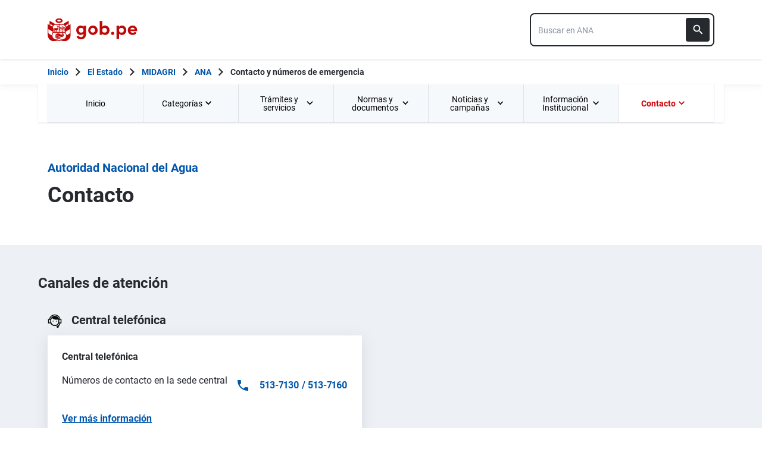

--- FILE ---
content_type: text/html; charset=utf-8
request_url: https://www.gob.pe/institucion/ana/contacto-y-numeros-de-emergencias
body_size: 31248
content:
<!DOCTYPE html><html lang="es-pe"><head><meta content="GOB.PE: único punto de contacto digital del Estado Peruano con la ciudadanía, basado en una experiencia sencilla, consistente e intuitiva de acceso a información institucional, trámites y servicios públicos digitales." name="description" /><!-- Google Tag Manager -->
      <script>(function(w,d,s,l,i){w[l]=w[l]||[];w[l].push({'gtm.start':
      new Date().getTime(),event:'gtm.js'});var f=d.getElementsByTagName(s)[0],
      j=d.createElement(s),dl=l!='dataLayer'?'&l='+l:'';j.async=true;j.src=
      'https://www.googletagmanager.com/gtm.js?id='+i+dl;f.parentNode.insertBefore(j,f);
      })(window,document,'script','dataLayer','GTM-PDXDRQN3');</script>
      <!-- End Google Tag Manager --><title>Contacto - Autoridad Nacional del Agua - Plataforma del Estado Peruano</title><meta charset="UTF-8" /><meta content="width=device-width, initial-scale=1" name="viewport" /><meta content="H5efy5u72DDgqekf6xOfjd06S-f366QEbnkpXoDqcAg" name="google-site-verification" /><meta content="false" name="turbo-prefetch" /><meta name="csrf-param" content="authenticity_token" />
<meta name="csrf-token" content="MiLPbLH-c3RE6KVonSyKpjksVMQQiu9TCaTKj-cs7FdtROc7Ebhh3Aqga9hCP1dLufqzK41oeVl481BzBKbPkw" /><link rel="stylesheet" href="/assets/application_base-9d9deb51.css" /><link rel="stylesheet" href="/assets/application_base-9d9deb51.css" media="print" /><link rel="stylesheet" href="/assets/application_print-8986f2e8.css" media="print" /><link rel="stylesheet" href="/assets/application-0972dfb8.css" media="all" data-turbo-track="reload" /><script>//global object for fbjs and draftjs
if (typeof global === 'undefined') {
  window.global = window;
}</script><script src="/assets/application_base-201d43e5.js" data-turbo-track="reload" defer="defer"></script><meta content="@gobpePCM" name="twitter:site" /><meta content="@gobpePCM" name="twitter:creator" /><meta content="Contacto - Autoridad Nacional del Agua - Plataforma del Estado Peruano" name="twitter:title" /><meta content="GOB.PE: único punto de contacto digital del Estado Peruano con la ciudadanía, basado en una experiencia sencilla, consistente e intuitiva de acceso a información institucional, trámites y servicios públicos digitales. #gobpe" name="twitter:description" /><meta content="https://www.gob.pe/institucion/ana/contacto-y-numeros-de-emergencias" property="og:url" /><meta content="article" property="og:type" /><meta content="Contacto - Autoridad Nacional del Agua - Plataforma del Estado Peruano" property="og:title" /><meta content="GOB.PE: único punto de contacto digital del Estado Peruano con la ciudadanía, basado en una experiencia sencilla, consistente e intuitiva de acceso a información institucional, trámites y servicios públicos digitales. #gobpe" property="og:description" /><meta content="summary" name="twitter:card" /><meta content="200" property="og:image:width" /><meta content="200" property="og:image:height" /><meta content="https://www.gob.pe/assets/escudo-rojo-200-f4bf73f7.png" property="og:image" /><link rel="apple-touch-icon" type="image/x-icon" href="/assets/favicons/apple-icon-57x57-42e0cdf0.png" sizes="57x57" /><link rel="apple-touch-icon" type="image/x-icon" href="/assets/favicons/apple-icon-60x60-5474857c.png" sizes="60x60" /><link rel="apple-touch-icon" type="image/x-icon" href="/assets/favicons/apple-icon-72x72-23a18d8b.png" sizes="72x72" /><link rel="apple-touch-icon" type="image/x-icon" href="/assets/favicons/apple-icon-76x76-6deed722.png" sizes="76x76" /><link rel="apple-touch-icon" type="image/x-icon" href="/assets/favicons/apple-icon-114x114-952c16d1.png" sizes="114x114" /><link rel="apple-touch-icon" type="image/x-icon" href="/assets/favicons/apple-icon-120x120-09c0093c.png" sizes="120x120" /><link rel="apple-touch-icon" type="image/x-icon" href="/assets/favicons/apple-icon-144x144-cfa8302f.png" sizes="144x144" /><link rel="apple-touch-icon" type="image/x-icon" href="/assets/favicons/apple-icon-152x152-657ce405.png" sizes="152x152" /><link rel="apple-touch-icon" type="image/x-icon" href="/assets/favicons/apple-icon-180x180-f85c0fca.png" sizes="180x180" /><link rel="icon" type="image/png" href="/assets/favicons/android-icon-192x192-ec1dea24.png" sizes="192x192" /><link rel="icon" type="image/x-icon" href="/assets/favicons/favicon-1760a09d.ico" /></head><body><!-- Google Tag Manager (noscript) -->
      <noscript><iframe src="https://www.googletagmanager.com/ns.html?id=GTM-PDXDRQN3"
      height="0" width="0" style="display:none;visibility:hidden"></iframe></noscript>
      <!-- End Google Tag Manager (noscript) --><a class="sr-only focus:not-sr-only text-primary underline p-4!" href="#main">Saltar a contenido principal</a><div class="nothing"></div><header aria-label="Header" class="home bg-white shadow"><div class="container align-center relative"><div class="header__content w-full"><div class="header__half flex-align-center"><a class="logo black home__logo track-ga-interaction no-underline!" data-ga-element-type="icono-principal" data-ga-label="Logo gob.pe" href="/"><div class="home__logo__img_shield--small js-escudo md:hidden"><img height="40rem" alt="Logotipo de gob.pe" class="h-10" role="img" src="/assets/escudo_rojo_bicentenario-785637cc.svg" /></div><div aria-label="Logo gob.pe" class="home__logo__img--small" role="img"><img alt="Logo gob.pe" class="img-logo" height="40rem" src="/assets/escudo_text_gobpe_bicentenario_rojo_2-f0bf4122.svg" /><img alt="Logo gob.pe" class="d-none img-logo-focus" src="/assets/escudo_text_gobpe_bicentenario_black-b62ef1cc.svg" /></div></a></div><div class="w-220 md:w-310"><div class="search-internal"><form autocomplete="off" role="search" data-controller="" action="/institucion/ana/buscador" accept-charset="UTF-8" method="get"><div class="input-group no-print relative"><label class="visually-hidden" for="input-search-home-gobpe">Texto de búsqueda en gob.pe</label><input id="input-search-home-gobpe" placeholder="Buscar en ANA" class="search search_autocomplete h-14 rounded-lg border-2 border-gray-900 focus:border-transparent track-ga-search" data-url="https://www.gob.pe/searches_autocomplete.json" data-institution-id="358" data-target="" data-ga-label="buscador-Contacto" data-ga-element-type="buscador" type="search" name="term" /><input value="ana" autocomplete="off" type="hidden" name="institucion" id="institucion" /><input autocomplete="off" type="hidden" name="topic_id" id="topic_id" /><input value="" autocomplete="off" type="hidden" name="contenido" id="contenido" /><input value="none" autocomplete="off" type="hidden" name="sort_by" id="sort_by" /><button aria-label="Buscar" class="submit bg-gray-900 border-0 absolute inset-y-0 right-0 m-2 cursor-pointer p-2 rounded" disabled="true" id="btn-search-home-gobpe" type="submit"><svg xmlns="http://www.w3.org/2000/svg" width="32" height="32" viewBox="0 0 32 32" fill="none" class="w-6 h-6">
<path d="M21.0086 18.2075H20.06L19.7238 17.8834C20.9005 16.5146 21.6089 14.7376 21.6089 12.8045C21.6089 8.494 18.1149 5 13.8045 5C9.494 5 6 8.494 6 12.8045C6 17.1149 9.494 20.6089 13.8045 20.6089C15.7376 20.6089 17.5146 19.9005 18.8834 18.7238L19.2075 19.06V20.0086L25.211 26L27 24.211L21.0086 18.2075ZM13.8045 18.2075C10.8148 18.2075 8.40137 15.7942 8.40137 12.8045C8.40137 9.81475 10.8148 7.40137 13.8045 7.40137C16.7942 7.40137 19.2075 9.81475 19.2075 12.8045C19.2075 15.7942 16.7942 18.2075 13.8045 18.2075Z" fill="white"></path>
</svg></button></div></form></div></div></div></div></header><div class="react-modal"></div><div class="js-breadcrumb-full-width text-sm bg-white"><div class="container md:max-w-6xl mx-auto px-4"><div class="row"><nav aria-label="Ruta de páginas" class="col-md-12 px-4"><ol class="breadcrumb font-bold"><li class="breadcrumb-item hidden-sm-down hidden-md-down"><a aria-label="Inicio Gob.pe" class="track-ga-interaction" data-ga-element-type="link" data-ga-label="inicio" href="/"><div class="home__logo__img__breadcrumb" id="home">Inicio</div><div class="home__logo__img__breadcrumb hidden" id="escudo"><div class="mr-2"><img alt="gob.pe" class="h-8" height="32rem" src="/assets/escudo_text_gobpe_bicentenario-4656b576.svg" /></div></div></a></li><li class="breadcrumb-item hidden-sm-down hidden-md-down"><span class="hidden-sm-down hidden-md-down mx-1 md:mx-3"><svg xmlns="http://www.w3.org/2000/svg" xmlns:xlink="http://www.w3.org/1999/xlink" version="1.1" id="Capa_1" x="0px" y="0px" viewBox="0 0 10.1 16.3" style="enable-background:new 0 0 10.1 16.3;" xml:space="preserve" width="10.1" height="16.3" aria-hidden="true" class="w-2">
	<path fill="currentColor" d="M0,14.4l6.2-6.2L0,1.9L2,0l8.1,8.1L2,16.3L0,14.4z"></path>
</svg></span><span class="hidden-lg-up mx-1 md:mx-3"><svg xmlns="http://www.w3.org/2000/svg" xmlns:xlink="http://www.w3.org/1999/xlink" version="1.1" id="Capa_1" x="0px" y="0px" viewBox="0 0 10.1 16.3" style="enable-background:new 0 0 10.1 16.3;" xml:space="preserve" width="10.1" height="16.3" aria-hidden="true" class="w-2">
	<path fill="currentColor" d="m 10.1,1.9 -6.2,6.2 6.2,6.3 -2,1.9 L 0,8.2 8.1,0 Z"></path>
</svg></span><a class="track-ga-interaction font-bold ellipsis-breadcrumb" data-ga-element-type="link" data-ga-label="El Estado" href="/estado">El Estado</a></li><li class="breadcrumb-item hidden-sm-down hidden-md-down"><span class="hidden-sm-down hidden-md-down mx-1 md:mx-3"><svg xmlns="http://www.w3.org/2000/svg" xmlns:xlink="http://www.w3.org/1999/xlink" version="1.1" id="Capa_1" x="0px" y="0px" viewBox="0 0 10.1 16.3" style="enable-background:new 0 0 10.1 16.3;" xml:space="preserve" width="10.1" height="16.3" aria-hidden="true" class="w-2">
	<path fill="currentColor" d="M0,14.4l6.2-6.2L0,1.9L2,0l8.1,8.1L2,16.3L0,14.4z"></path>
</svg></span><span class="hidden-lg-up mx-1 md:mx-3"><svg xmlns="http://www.w3.org/2000/svg" xmlns:xlink="http://www.w3.org/1999/xlink" version="1.1" id="Capa_1" x="0px" y="0px" viewBox="0 0 10.1 16.3" style="enable-background:new 0 0 10.1 16.3;" xml:space="preserve" width="10.1" height="16.3" aria-hidden="true" class="w-2">
	<path fill="currentColor" d="m 10.1,1.9 -6.2,6.2 6.2,6.3 -2,1.9 L 0,8.2 8.1,0 Z"></path>
</svg></span><a class="track-ga-interaction font-bold ellipsis-breadcrumb" data-ga-element-type="link" data-ga-label="MIDAGRI" href="/midagri">MIDAGRI</a></li><li class="breadcrumb-item"><span class="hidden-sm-down hidden-md-down mx-1 md:mx-3"><svg xmlns="http://www.w3.org/2000/svg" xmlns:xlink="http://www.w3.org/1999/xlink" version="1.1" id="Capa_1" x="0px" y="0px" viewBox="0 0 10.1 16.3" style="enable-background:new 0 0 10.1 16.3;" xml:space="preserve" width="10.1" height="16.3" aria-hidden="true" class="w-2">
	<path fill="currentColor" d="M0,14.4l6.2-6.2L0,1.9L2,0l8.1,8.1L2,16.3L0,14.4z"></path>
</svg></span><span class="hidden-lg-up mx-1 md:mx-3"><svg xmlns="http://www.w3.org/2000/svg" xmlns:xlink="http://www.w3.org/1999/xlink" version="1.1" id="Capa_1" x="0px" y="0px" viewBox="0 0 10.1 16.3" style="enable-background:new 0 0 10.1 16.3;" xml:space="preserve" width="10.1" height="16.3" aria-hidden="true" class="w-2">
	<path fill="currentColor" d="m 10.1,1.9 -6.2,6.2 6.2,6.3 -2,1.9 L 0,8.2 8.1,0 Z"></path>
</svg></span><a class="track-ga-interaction font-bold" data-ga-element-type="link" data-ga-label="ANA" href="/ana">ANA</a></li><li class="breadcrumb-item hidden-sm-down hidden-md-down"><span class="hidden-sm-down hidden-md-down mx-1 md:mx-3"><svg xmlns="http://www.w3.org/2000/svg" xmlns:xlink="http://www.w3.org/1999/xlink" version="1.1" id="Capa_1" x="0px" y="0px" viewBox="0 0 10.1 16.3" style="enable-background:new 0 0 10.1 16.3;" xml:space="preserve" width="10.1" height="16.3" aria-hidden="true" class="w-2">
	<path fill="currentColor" d="M0,14.4l6.2-6.2L0,1.9L2,0l8.1,8.1L2,16.3L0,14.4z"></path>
</svg></span><a aria-current="page">Contacto y números de emergencia</a></li></ol></nav><div class="searchbox"><div class="search-breadcrumb"></div></div></div></div></div><main aria-label="Contenido principal" role="main" id="main" class="yield js-sharect "><nav aria-label="Menú institucional" class="container hidden lg:block bg-white p-0 shadow" id="nav-institutional"><ul class="clicky-menu no-js flex h-full bg-gray-70" role="menu"><li aria-haspopup="true" class="flex-1" role="menuitem"><a class="px-6 py-3 h-full track-ga-interaction" data-ga-element-type="link" data-ga-institution="ana" data-ga-label="Inicio" data-ga-title-section="menu" href="/ana">Inicio </a></li><li aria-haspopup="true" class="flex-1" role="menuitem"><a class="px-6 py-3 h-full track-ga-interaction" data-ga-element-type="link" data-ga-institution="ana" data-ga-label="Categorías" data-ga-title-section="menu" href="">Categorías <svg xmlns="http://www.w3.org/2000/svg" width="10" height="7" viewBox="0 0 10 7" fill="none" class="inline mr-2 w-3 js-title-arrow-menu inline w-5">
<path d="M1.175 0.158325L5 3.97499L8.825 0.158325L10 1.33333L5 6.33333L0 1.33333L1.175 0.158325Z" fill="currentColor"></path>
</svg></a><ul class="grid gap-x-8 border-r border-l border-b border-blue-200 p-9 bg-white grid-cols-3 submenu-columns-3" role="menu"><li role="menuitem"><a class="py-2 px-4 flex-align-center track-ga-interaction " data-ga-element-type="link" data-ga-label="Permisos " data-ga-institution="ana" data-ga-title-section="menu" href="/institucion/ana/tema/permisos">Permisos </a></li><li role="menuitem"><a class="py-2 px-4 flex-align-center track-ga-interaction " data-ga-element-type="link" data-ga-label="Registros y padrones" data-ga-institution="ana" data-ga-title-section="menu" href="/institucion/ana/tema/registros-y-padrones">Registros y padrones</a></li><li role="menuitem"><a class="py-2 px-4 flex-align-center track-ga-interaction " data-ga-element-type="link" data-ga-label="Transparencia e integridad" data-ga-institution="ana" data-ga-title-section="menu" href="/institucion/ana/tema/transparencia-e-integridad">Transparencia e integridad</a></li><li role="menuitem"><a class="py-2 px-4 flex-align-center track-ga-interaction " data-ga-element-type="link" data-ga-label="Integridad" data-ga-institution="ana" data-ga-title-section="menu" href="/institucion/ana/tema/integridad">Integridad</a></li><li role="menuitem"><a class="py-2 px-4 flex-align-center track-ga-interaction " data-ga-element-type="link" data-ga-label="Sistema Nacional de Información de Recursos Hídricos" data-ga-institution="ana" data-ga-title-section="menu" href="/institucion/ana/tema/sistema-nacional-de-informacion-de-recursos-hidricos">Sistema Nacional de Información de Recursos Hídricos</a></li><li role="menuitem"><a class="py-2 px-4 flex-align-center track-ga-interaction " data-ga-element-type="link" data-ga-label="Integridad" data-ga-institution="ana" data-ga-title-section="menu" href="/institucion/ana/tema/integridad-7ff1ddbb-face-4c33-97c5-a4f88ab51032">Integridad</a></li><li role="menuitem"><a class="py-2 px-4 flex-align-center track-ga-interaction " data-ga-element-type="link" data-ga-label="Orientación, trámites y servicios" data-ga-institution="ana" data-ga-title-section="menu" href="/institucion/ana/tema/orientacion-tramites-y-servicios">Orientación, trámites y servicios</a></li><li role="menuitem"><a class="py-2 px-4 flex-align-center track-ga-interaction " data-ga-element-type="link" data-ga-label="Fajas marginales " data-ga-institution="ana" data-ga-title-section="menu" href="/institucion/ana/tema/fajas-marginales">Fajas marginales </a></li><li role="menuitem"><a class="py-2 px-4 flex-align-center track-ga-interaction " data-ga-element-type="link" data-ga-label="Publicaciones para la Acreditación de Disponibilidad Hídrica" data-ga-institution="ana" data-ga-title-section="menu" href="/institucion/ana/tema/publicaciones-para-la-acreditacion-de-disponibilidad-hidrica">Publicaciones para la Acreditación de Disponibilidad Hídrica</a></li><div class="col-span-3"><hr aria-hidden="" class="border border-blue-200 w-full my-8" /></div><div class="col-span-3 flex justify-center"><a class="btn-see-all-nav track-ga-interaction w-half" data-ga-element-type="boton" data-ga-institution="ana" data-ga-label="Todas las categorías" data-ga-title-section="menu" href="/institucion/ana/temas">Todas las categorías<svg xmlns="http://www.w3.org/2000/svg" xmlns:xlink="http://www.w3.org/1999/xlink" version="1.1" id="Capa_1" x="0px" y="0px" viewBox="0 0 10.1 16.3" style="enable-background:new 0 0 10.1 16.3;" xml:space="preserve" width="10.1" height="16.3" class="ml-4">
	<path fill="currentColor" d="M0,14.4l6.2-6.2L0,1.9L2,0l8.1,8.1L2,16.3L0,14.4z"></path>
</svg></a></div></ul></li><li aria-haspopup="true" class="flex-1" role="menuitem"><a class="px-6 py-3 h-full track-ga-interaction" data-ga-element-type="link" data-ga-institution="ana" data-ga-label="Trámites y servicios" data-ga-title-section="menu" href="">Trámites y servicios <svg xmlns="http://www.w3.org/2000/svg" width="10" height="7" viewBox="0 0 10 7" fill="none" class="inline mr-2 w-3 js-title-arrow-menu inline w-5">
<path d="M1.175 0.158325L5 3.97499L8.825 0.158325L10 1.33333L5 6.33333L0 1.33333L1.175 0.158325Z" fill="currentColor"></path>
</svg></a><ul class="grid gap-x-8 border-r border-l border-b border-blue-200 p-9 bg-white grid-cols-2 submenu-columns-2" role="menu"><div class="col-span-1"><h2 class="leading-5 font-medium text-base">Enlaces directos</h2><hr aria-hidden="" class="border border-blue-200 w-90 my-4" /><div class="grid grid-cols-2"><li class="leading-5 mb-4 mr-8 grid content-center" role="menuitem"><a class="py-2 flex-align-center track-ga-interaction" data-ga-element-type="link" data-ga-label="Denuncia actos de corrupción de funcionarios de esta entidad" data-ga-institution="ana" data-ga-title-section="menu" href="https://denuncias.servicios.gob.pe/?gobpe_id=358">Denuncia actos de corrupción de funcionarios de esta entidad<svg xmlns="http://www.w3.org/2000/svg" width="17" height="17" viewBox="0 0 17 17" fill="none" class="ml-1 w-7/50">
<path d="M1 0.999878L1.00001 0.899878L0.9 0.899865V0.999878V15.9999V16.0999L0.999986 16.0999H1.00002H1.00012H1.00053H1.00214L1.00854 16.0999L1.03366 16.0999L1.13033 16.0999L1.48645 16.0999L2.66667 16.1H14.3333H14.3387H14.3441H14.3494H14.3548H14.3601H14.3655H14.3708H14.3762H14.3815H14.3868H14.3922H14.3975H14.4028H14.4081H14.4135H14.4188H14.4241H14.4294H14.4347H14.44H14.4452H14.4505H14.4558H14.4611H14.4664H14.4716H14.4769H14.4821H14.4874H14.4926H14.4979H14.5031H14.5083H14.5136H14.5188H14.524H14.5292H14.5344H14.5396H14.5448H14.55H14.5552H14.5604H14.5656H14.5708H14.5759H14.5811H14.5863H14.5914H14.5966H14.6017H14.6069H14.612H14.6171H14.6223H14.6274H14.6325H14.6376H14.6427H14.6478H14.6529H14.658H14.6631H14.6681H14.6732H14.6783H14.6833H14.6884H14.6934H14.6985H14.7035H14.7085H14.7136H14.7186H14.7236H14.7286H14.7336H14.7386H14.7436H14.7486H14.7536H14.7585H14.7635H14.7685H14.7734H14.7784H14.7833H14.7883H14.7932H14.7981H14.803H14.8079H14.8129H14.8178H14.8226H14.8275H14.8324H14.8373H14.8422H14.847H14.8519H14.8567H14.8616H14.8664H14.8712H14.8761H14.8809H14.8857H14.8905H14.8953H14.9001H14.9049H14.9096H14.9144H14.9192H14.9239H14.9287H14.9334H14.9382H14.9429H14.9476H14.9523H14.957H14.9617H14.9664H14.9711H14.9758H14.9805H14.9851H14.9898H14.9944H14.9991H15.0037H15.0084H15.013H15.0176H15.0222H15.0268H15.0314H15.036H15.0406H15.0451H15.0497H15.0542H15.0588H15.0633H15.0679H15.0724H15.0769H15.0814H15.0859H15.0904H15.0949H15.0994H15.1038H15.1083H15.1128H15.1172H15.1216H15.1261H15.1305H15.1349H15.1393H15.1437H15.1481H15.1525H15.1569H15.1612H15.1656H15.1699H15.1743H15.1786H15.1829H15.1873H15.1916H15.1959H15.2002H15.2044H15.2087H15.213H15.2172H15.2215H15.2257H15.23H15.2342H15.2384H15.2426H15.2468H15.251H15.2552H15.2593H15.2635H15.2677H15.2718H15.2759H15.2801H15.2842H15.2883H15.2924H15.2965H15.3006H15.3046H15.3087H15.3128H15.3168H15.3208H15.3249H15.3289H15.3329H15.3369H15.3409H15.3449H15.3488H15.3528H15.3568H15.3607H15.3646H15.3686H15.3725H15.3764H15.3803H15.3842H15.388H15.3919H15.3958H15.3996H15.4035H15.4073H15.4111H15.4149H15.4187H15.4225H15.4263H15.43H15.4338H15.4376H15.4413H15.445H15.4487H15.4525H15.4562H15.4598H15.4635H15.4672H15.4708H15.4745H15.4781H15.4818H15.4854H15.489H15.4926H15.4962H15.4997H15.5033H15.5069H15.5104H15.514H15.5175H15.521H15.5245H15.528H15.5315H15.5349H15.5384H15.5418H15.5453H15.5487H15.5521H15.5555H15.5589H15.5623H15.5657H15.5691H15.5724H15.5758H15.5791H15.5824H15.5857H15.589H15.5923H15.5956H15.5988H15.6021H15.6053H15.6086H15.6118H15.615H15.6182H15.6214H15.6245H15.6277H15.6309H15.634H15.6371H15.6402H15.6433H15.6464H15.6495H15.6526H15.6557H15.6587H15.6617H15.6648H15.6678H15.6708H15.6738H15.6767H15.6797H15.6827H15.6856H15.6885H15.6914H15.6944H15.6972H15.7001H15.703H15.7059H15.7087H15.7115H15.7144H15.7172H15.72H15.7227H15.7255H15.7283H15.731H15.7338H15.7365H15.7392H15.7419H15.7446H15.7473H15.7499H15.7526H15.7552H15.7578H15.7604H15.763H15.7656H15.7682H15.7708H15.7733H15.7758H15.7784H15.7809H15.7834H15.7858H15.7883H15.7908H15.7932H15.7957H15.7981H15.8005H15.8029H15.8053H15.8076H15.81H15.8123H15.8146H15.817H15.8193H15.8215H15.8238H15.8261H15.8283H15.8306H15.8328H15.835H15.8372H15.8394H15.8415H15.8437H15.8458H15.848H15.8501H15.8522H15.8543H15.8563H15.8584H15.8604H15.8625H15.8645H15.8665H15.8685H15.8705H15.8724H15.8744H15.8763H15.8782H15.8801H15.882H15.8839H15.8858H15.8876H15.8895H15.8913H15.8931H15.8949H15.8967H15.8984H15.9002H15.9019H15.9037H15.9054H15.9071H15.9087H15.9104H15.9121H15.9137H15.9153H15.9169H15.9185H15.9201H15.9217H15.9232H15.9247H15.9263H15.9278H15.9293H15.9307H15.9322H15.9336H15.9351H15.9365H15.9379H15.9393H15.9407H15.942H15.9434H15.9447H15.946H15.9473H15.9486H15.9498H15.9511H15.9523H15.9536H15.9548H15.956H15.9571H15.9583H15.9594H15.9606H15.9617H15.9628H15.9639H15.9649H15.966H15.967H15.968H15.969H15.97H15.971H15.972H15.9729H15.9738H15.9748H15.9757H15.9765H15.9774H15.9783H15.9791H15.9799H15.9807H15.9815H15.9823H15.983H15.9838H15.9845H15.9852H15.9859H15.9865H15.9872H15.9878H15.9885H15.9891H15.9897H15.9902H15.9908H15.9914H15.9919H15.9924H15.9929H15.9934H15.9938H15.9943H15.9947H15.9951H15.9955H15.9959H15.9963H15.9966H15.9969H15.9972H15.9975H15.9978H15.9981H15.9983H15.9986H15.9988H15.999H15.9991H15.9993H15.9995H15.9996H15.9997H15.9998H15.9999H15.9999H16H16H16.1L16.1 16L16.0999 12.6665L16.0999 12.5665H15.9999H14.3332H14.2332L14.2332 12.6665L14.2333 14.2333H2.76667V2.76664H4.33333H4.43333V2.66664V0.999976V0.899976H4.33333H2.66667L1.48647 0.899927L1.13035 0.899893L1.03369 0.899882L1.00857 0.899879L1.00217 0.899878L1.00055 0.899878L1.00015 0.899878L1.00005 0.899878L1.00002 0.899878L1 0.999878ZM10.1667 0.899976H10.0667V0.999976V2.66664V2.76664H10.1667H12.9169L4.89596 10.7876L4.82525 10.8583L4.89596 10.929L6.07096 12.104L6.14167 12.1747L6.21238 12.104L14.2333 4.08307V6.83331V6.93331H14.3333H16H16.1V6.83331V0.999976V0.899976H16H10.1667Z" fill="#0056AC" stroke="#0056AC" stroke-width="0.2"></path>
</svg></a></li><li class="leading-5 mb-4 mr-8 grid content-center" role="menuitem"><a class="py-2 flex-align-center track-ga-interaction" data-ga-element-type="link" data-ga-label="Mesa de partes" data-ga-institution="ana" data-ga-title-section="menu" href="http://sisged.ana.gob.pe/tramitevirtual/">Mesa de partes</a></li><li class="leading-5 mb-4 mr-8 grid content-center" role="menuitem"><a class="py-2 flex-align-center track-ga-interaction" data-ga-element-type="link" data-ga-label="Seguimiento de trámites" data-ga-institution="ana" data-ga-title-section="menu" href="https://aplicaciones01.ana.gob.pe/ConsultaWeb/">Seguimiento de trámites<svg xmlns="http://www.w3.org/2000/svg" width="17" height="17" viewBox="0 0 17 17" fill="none" class="ml-1 w-7/50">
<path d="M1 0.999878L1.00001 0.899878L0.9 0.899865V0.999878V15.9999V16.0999L0.999986 16.0999H1.00002H1.00012H1.00053H1.00214L1.00854 16.0999L1.03366 16.0999L1.13033 16.0999L1.48645 16.0999L2.66667 16.1H14.3333H14.3387H14.3441H14.3494H14.3548H14.3601H14.3655H14.3708H14.3762H14.3815H14.3868H14.3922H14.3975H14.4028H14.4081H14.4135H14.4188H14.4241H14.4294H14.4347H14.44H14.4452H14.4505H14.4558H14.4611H14.4664H14.4716H14.4769H14.4821H14.4874H14.4926H14.4979H14.5031H14.5083H14.5136H14.5188H14.524H14.5292H14.5344H14.5396H14.5448H14.55H14.5552H14.5604H14.5656H14.5708H14.5759H14.5811H14.5863H14.5914H14.5966H14.6017H14.6069H14.612H14.6171H14.6223H14.6274H14.6325H14.6376H14.6427H14.6478H14.6529H14.658H14.6631H14.6681H14.6732H14.6783H14.6833H14.6884H14.6934H14.6985H14.7035H14.7085H14.7136H14.7186H14.7236H14.7286H14.7336H14.7386H14.7436H14.7486H14.7536H14.7585H14.7635H14.7685H14.7734H14.7784H14.7833H14.7883H14.7932H14.7981H14.803H14.8079H14.8129H14.8178H14.8226H14.8275H14.8324H14.8373H14.8422H14.847H14.8519H14.8567H14.8616H14.8664H14.8712H14.8761H14.8809H14.8857H14.8905H14.8953H14.9001H14.9049H14.9096H14.9144H14.9192H14.9239H14.9287H14.9334H14.9382H14.9429H14.9476H14.9523H14.957H14.9617H14.9664H14.9711H14.9758H14.9805H14.9851H14.9898H14.9944H14.9991H15.0037H15.0084H15.013H15.0176H15.0222H15.0268H15.0314H15.036H15.0406H15.0451H15.0497H15.0542H15.0588H15.0633H15.0679H15.0724H15.0769H15.0814H15.0859H15.0904H15.0949H15.0994H15.1038H15.1083H15.1128H15.1172H15.1216H15.1261H15.1305H15.1349H15.1393H15.1437H15.1481H15.1525H15.1569H15.1612H15.1656H15.1699H15.1743H15.1786H15.1829H15.1873H15.1916H15.1959H15.2002H15.2044H15.2087H15.213H15.2172H15.2215H15.2257H15.23H15.2342H15.2384H15.2426H15.2468H15.251H15.2552H15.2593H15.2635H15.2677H15.2718H15.2759H15.2801H15.2842H15.2883H15.2924H15.2965H15.3006H15.3046H15.3087H15.3128H15.3168H15.3208H15.3249H15.3289H15.3329H15.3369H15.3409H15.3449H15.3488H15.3528H15.3568H15.3607H15.3646H15.3686H15.3725H15.3764H15.3803H15.3842H15.388H15.3919H15.3958H15.3996H15.4035H15.4073H15.4111H15.4149H15.4187H15.4225H15.4263H15.43H15.4338H15.4376H15.4413H15.445H15.4487H15.4525H15.4562H15.4598H15.4635H15.4672H15.4708H15.4745H15.4781H15.4818H15.4854H15.489H15.4926H15.4962H15.4997H15.5033H15.5069H15.5104H15.514H15.5175H15.521H15.5245H15.528H15.5315H15.5349H15.5384H15.5418H15.5453H15.5487H15.5521H15.5555H15.5589H15.5623H15.5657H15.5691H15.5724H15.5758H15.5791H15.5824H15.5857H15.589H15.5923H15.5956H15.5988H15.6021H15.6053H15.6086H15.6118H15.615H15.6182H15.6214H15.6245H15.6277H15.6309H15.634H15.6371H15.6402H15.6433H15.6464H15.6495H15.6526H15.6557H15.6587H15.6617H15.6648H15.6678H15.6708H15.6738H15.6767H15.6797H15.6827H15.6856H15.6885H15.6914H15.6944H15.6972H15.7001H15.703H15.7059H15.7087H15.7115H15.7144H15.7172H15.72H15.7227H15.7255H15.7283H15.731H15.7338H15.7365H15.7392H15.7419H15.7446H15.7473H15.7499H15.7526H15.7552H15.7578H15.7604H15.763H15.7656H15.7682H15.7708H15.7733H15.7758H15.7784H15.7809H15.7834H15.7858H15.7883H15.7908H15.7932H15.7957H15.7981H15.8005H15.8029H15.8053H15.8076H15.81H15.8123H15.8146H15.817H15.8193H15.8215H15.8238H15.8261H15.8283H15.8306H15.8328H15.835H15.8372H15.8394H15.8415H15.8437H15.8458H15.848H15.8501H15.8522H15.8543H15.8563H15.8584H15.8604H15.8625H15.8645H15.8665H15.8685H15.8705H15.8724H15.8744H15.8763H15.8782H15.8801H15.882H15.8839H15.8858H15.8876H15.8895H15.8913H15.8931H15.8949H15.8967H15.8984H15.9002H15.9019H15.9037H15.9054H15.9071H15.9087H15.9104H15.9121H15.9137H15.9153H15.9169H15.9185H15.9201H15.9217H15.9232H15.9247H15.9263H15.9278H15.9293H15.9307H15.9322H15.9336H15.9351H15.9365H15.9379H15.9393H15.9407H15.942H15.9434H15.9447H15.946H15.9473H15.9486H15.9498H15.9511H15.9523H15.9536H15.9548H15.956H15.9571H15.9583H15.9594H15.9606H15.9617H15.9628H15.9639H15.9649H15.966H15.967H15.968H15.969H15.97H15.971H15.972H15.9729H15.9738H15.9748H15.9757H15.9765H15.9774H15.9783H15.9791H15.9799H15.9807H15.9815H15.9823H15.983H15.9838H15.9845H15.9852H15.9859H15.9865H15.9872H15.9878H15.9885H15.9891H15.9897H15.9902H15.9908H15.9914H15.9919H15.9924H15.9929H15.9934H15.9938H15.9943H15.9947H15.9951H15.9955H15.9959H15.9963H15.9966H15.9969H15.9972H15.9975H15.9978H15.9981H15.9983H15.9986H15.9988H15.999H15.9991H15.9993H15.9995H15.9996H15.9997H15.9998H15.9999H15.9999H16H16H16.1L16.1 16L16.0999 12.6665L16.0999 12.5665H15.9999H14.3332H14.2332L14.2332 12.6665L14.2333 14.2333H2.76667V2.76664H4.33333H4.43333V2.66664V0.999976V0.899976H4.33333H2.66667L1.48647 0.899927L1.13035 0.899893L1.03369 0.899882L1.00857 0.899879L1.00217 0.899878L1.00055 0.899878L1.00015 0.899878L1.00005 0.899878L1.00002 0.899878L1 0.999878ZM10.1667 0.899976H10.0667V0.999976V2.66664V2.76664H10.1667H12.9169L4.89596 10.7876L4.82525 10.8583L4.89596 10.929L6.07096 12.104L6.14167 12.1747L6.21238 12.104L14.2333 4.08307V6.83331V6.93331H14.3333H16H16.1V6.83331V0.999976V0.899976H16H10.1667Z" fill="#0056AC" stroke="#0056AC" stroke-width="0.2"></path>
</svg></a></li><li class="leading-5 mb-4 mr-8 grid content-center" role="menuitem"><a class="py-2 flex-align-center track-ga-interaction" data-ga-element-type="link" data-ga-label="Libro de reclamaciones" data-ga-institution="ana" data-ga-title-section="menu" href="https://reclamos.servicios.gob.pe/?institution_id=28">Libro de reclamaciones<svg xmlns="http://www.w3.org/2000/svg" width="17" height="17" viewBox="0 0 17 17" fill="none" class="ml-1 w-7/50">
<path d="M1 0.999878L1.00001 0.899878L0.9 0.899865V0.999878V15.9999V16.0999L0.999986 16.0999H1.00002H1.00012H1.00053H1.00214L1.00854 16.0999L1.03366 16.0999L1.13033 16.0999L1.48645 16.0999L2.66667 16.1H14.3333H14.3387H14.3441H14.3494H14.3548H14.3601H14.3655H14.3708H14.3762H14.3815H14.3868H14.3922H14.3975H14.4028H14.4081H14.4135H14.4188H14.4241H14.4294H14.4347H14.44H14.4452H14.4505H14.4558H14.4611H14.4664H14.4716H14.4769H14.4821H14.4874H14.4926H14.4979H14.5031H14.5083H14.5136H14.5188H14.524H14.5292H14.5344H14.5396H14.5448H14.55H14.5552H14.5604H14.5656H14.5708H14.5759H14.5811H14.5863H14.5914H14.5966H14.6017H14.6069H14.612H14.6171H14.6223H14.6274H14.6325H14.6376H14.6427H14.6478H14.6529H14.658H14.6631H14.6681H14.6732H14.6783H14.6833H14.6884H14.6934H14.6985H14.7035H14.7085H14.7136H14.7186H14.7236H14.7286H14.7336H14.7386H14.7436H14.7486H14.7536H14.7585H14.7635H14.7685H14.7734H14.7784H14.7833H14.7883H14.7932H14.7981H14.803H14.8079H14.8129H14.8178H14.8226H14.8275H14.8324H14.8373H14.8422H14.847H14.8519H14.8567H14.8616H14.8664H14.8712H14.8761H14.8809H14.8857H14.8905H14.8953H14.9001H14.9049H14.9096H14.9144H14.9192H14.9239H14.9287H14.9334H14.9382H14.9429H14.9476H14.9523H14.957H14.9617H14.9664H14.9711H14.9758H14.9805H14.9851H14.9898H14.9944H14.9991H15.0037H15.0084H15.013H15.0176H15.0222H15.0268H15.0314H15.036H15.0406H15.0451H15.0497H15.0542H15.0588H15.0633H15.0679H15.0724H15.0769H15.0814H15.0859H15.0904H15.0949H15.0994H15.1038H15.1083H15.1128H15.1172H15.1216H15.1261H15.1305H15.1349H15.1393H15.1437H15.1481H15.1525H15.1569H15.1612H15.1656H15.1699H15.1743H15.1786H15.1829H15.1873H15.1916H15.1959H15.2002H15.2044H15.2087H15.213H15.2172H15.2215H15.2257H15.23H15.2342H15.2384H15.2426H15.2468H15.251H15.2552H15.2593H15.2635H15.2677H15.2718H15.2759H15.2801H15.2842H15.2883H15.2924H15.2965H15.3006H15.3046H15.3087H15.3128H15.3168H15.3208H15.3249H15.3289H15.3329H15.3369H15.3409H15.3449H15.3488H15.3528H15.3568H15.3607H15.3646H15.3686H15.3725H15.3764H15.3803H15.3842H15.388H15.3919H15.3958H15.3996H15.4035H15.4073H15.4111H15.4149H15.4187H15.4225H15.4263H15.43H15.4338H15.4376H15.4413H15.445H15.4487H15.4525H15.4562H15.4598H15.4635H15.4672H15.4708H15.4745H15.4781H15.4818H15.4854H15.489H15.4926H15.4962H15.4997H15.5033H15.5069H15.5104H15.514H15.5175H15.521H15.5245H15.528H15.5315H15.5349H15.5384H15.5418H15.5453H15.5487H15.5521H15.5555H15.5589H15.5623H15.5657H15.5691H15.5724H15.5758H15.5791H15.5824H15.5857H15.589H15.5923H15.5956H15.5988H15.6021H15.6053H15.6086H15.6118H15.615H15.6182H15.6214H15.6245H15.6277H15.6309H15.634H15.6371H15.6402H15.6433H15.6464H15.6495H15.6526H15.6557H15.6587H15.6617H15.6648H15.6678H15.6708H15.6738H15.6767H15.6797H15.6827H15.6856H15.6885H15.6914H15.6944H15.6972H15.7001H15.703H15.7059H15.7087H15.7115H15.7144H15.7172H15.72H15.7227H15.7255H15.7283H15.731H15.7338H15.7365H15.7392H15.7419H15.7446H15.7473H15.7499H15.7526H15.7552H15.7578H15.7604H15.763H15.7656H15.7682H15.7708H15.7733H15.7758H15.7784H15.7809H15.7834H15.7858H15.7883H15.7908H15.7932H15.7957H15.7981H15.8005H15.8029H15.8053H15.8076H15.81H15.8123H15.8146H15.817H15.8193H15.8215H15.8238H15.8261H15.8283H15.8306H15.8328H15.835H15.8372H15.8394H15.8415H15.8437H15.8458H15.848H15.8501H15.8522H15.8543H15.8563H15.8584H15.8604H15.8625H15.8645H15.8665H15.8685H15.8705H15.8724H15.8744H15.8763H15.8782H15.8801H15.882H15.8839H15.8858H15.8876H15.8895H15.8913H15.8931H15.8949H15.8967H15.8984H15.9002H15.9019H15.9037H15.9054H15.9071H15.9087H15.9104H15.9121H15.9137H15.9153H15.9169H15.9185H15.9201H15.9217H15.9232H15.9247H15.9263H15.9278H15.9293H15.9307H15.9322H15.9336H15.9351H15.9365H15.9379H15.9393H15.9407H15.942H15.9434H15.9447H15.946H15.9473H15.9486H15.9498H15.9511H15.9523H15.9536H15.9548H15.956H15.9571H15.9583H15.9594H15.9606H15.9617H15.9628H15.9639H15.9649H15.966H15.967H15.968H15.969H15.97H15.971H15.972H15.9729H15.9738H15.9748H15.9757H15.9765H15.9774H15.9783H15.9791H15.9799H15.9807H15.9815H15.9823H15.983H15.9838H15.9845H15.9852H15.9859H15.9865H15.9872H15.9878H15.9885H15.9891H15.9897H15.9902H15.9908H15.9914H15.9919H15.9924H15.9929H15.9934H15.9938H15.9943H15.9947H15.9951H15.9955H15.9959H15.9963H15.9966H15.9969H15.9972H15.9975H15.9978H15.9981H15.9983H15.9986H15.9988H15.999H15.9991H15.9993H15.9995H15.9996H15.9997H15.9998H15.9999H15.9999H16H16H16.1L16.1 16L16.0999 12.6665L16.0999 12.5665H15.9999H14.3332H14.2332L14.2332 12.6665L14.2333 14.2333H2.76667V2.76664H4.33333H4.43333V2.66664V0.999976V0.899976H4.33333H2.66667L1.48647 0.899927L1.13035 0.899893L1.03369 0.899882L1.00857 0.899879L1.00217 0.899878L1.00055 0.899878L1.00015 0.899878L1.00005 0.899878L1.00002 0.899878L1 0.999878ZM10.1667 0.899976H10.0667V0.999976V2.66664V2.76664H10.1667H12.9169L4.89596 10.7876L4.82525 10.8583L4.89596 10.929L6.07096 12.104L6.14167 12.1747L6.21238 12.104L14.2333 4.08307V6.83331V6.93331H14.3333H16H16.1V6.83331V0.999976V0.899976H16H10.1667Z" fill="#0056AC" stroke="#0056AC" stroke-width="0.2"></path>
</svg></a></li><li class="leading-5 mb-4 mr-8 grid content-center" role="menuitem"><a class="py-2 flex-align-center track-ga-interaction" data-ga-element-type="link" data-ga-label="Texto Único de Procedimientos Administrativos (TUPA)" data-ga-institution="ana" data-ga-title-section="menu" href="/institucion/358/informes-publicaciones/5630557">Texto Único de Procedimientos Administrativos (TUPA)</a></li><li class="leading-5 mb-4 mr-8 grid content-center" role="menuitem"><a class="py-2 flex-align-center track-ga-interaction" data-ga-element-type="link" data-ga-label="Acceso a la información pública" data-ga-institution="ana" data-ga-title-section="menu" href="https://www.gob.pe/20399-solicitar-acceso-a-la-informacion-publica?child=10153">Acceso a la información pública</a></li><li class="leading-5 mb-4 mr-8 grid content-center" role="menuitem"><a class="py-2 flex-align-center track-ga-interaction" data-ga-element-type="link" data-ga-label="Trabaja con nosotros" data-ga-institution="ana" data-ga-title-section="menu" href="https://www.ana.gob.pe/atencion-al-ciudadano/convocatorias/cas">Trabaja con nosotros<svg xmlns="http://www.w3.org/2000/svg" width="17" height="17" viewBox="0 0 17 17" fill="none" class="ml-1 w-7/50">
<path d="M1 0.999878L1.00001 0.899878L0.9 0.899865V0.999878V15.9999V16.0999L0.999986 16.0999H1.00002H1.00012H1.00053H1.00214L1.00854 16.0999L1.03366 16.0999L1.13033 16.0999L1.48645 16.0999L2.66667 16.1H14.3333H14.3387H14.3441H14.3494H14.3548H14.3601H14.3655H14.3708H14.3762H14.3815H14.3868H14.3922H14.3975H14.4028H14.4081H14.4135H14.4188H14.4241H14.4294H14.4347H14.44H14.4452H14.4505H14.4558H14.4611H14.4664H14.4716H14.4769H14.4821H14.4874H14.4926H14.4979H14.5031H14.5083H14.5136H14.5188H14.524H14.5292H14.5344H14.5396H14.5448H14.55H14.5552H14.5604H14.5656H14.5708H14.5759H14.5811H14.5863H14.5914H14.5966H14.6017H14.6069H14.612H14.6171H14.6223H14.6274H14.6325H14.6376H14.6427H14.6478H14.6529H14.658H14.6631H14.6681H14.6732H14.6783H14.6833H14.6884H14.6934H14.6985H14.7035H14.7085H14.7136H14.7186H14.7236H14.7286H14.7336H14.7386H14.7436H14.7486H14.7536H14.7585H14.7635H14.7685H14.7734H14.7784H14.7833H14.7883H14.7932H14.7981H14.803H14.8079H14.8129H14.8178H14.8226H14.8275H14.8324H14.8373H14.8422H14.847H14.8519H14.8567H14.8616H14.8664H14.8712H14.8761H14.8809H14.8857H14.8905H14.8953H14.9001H14.9049H14.9096H14.9144H14.9192H14.9239H14.9287H14.9334H14.9382H14.9429H14.9476H14.9523H14.957H14.9617H14.9664H14.9711H14.9758H14.9805H14.9851H14.9898H14.9944H14.9991H15.0037H15.0084H15.013H15.0176H15.0222H15.0268H15.0314H15.036H15.0406H15.0451H15.0497H15.0542H15.0588H15.0633H15.0679H15.0724H15.0769H15.0814H15.0859H15.0904H15.0949H15.0994H15.1038H15.1083H15.1128H15.1172H15.1216H15.1261H15.1305H15.1349H15.1393H15.1437H15.1481H15.1525H15.1569H15.1612H15.1656H15.1699H15.1743H15.1786H15.1829H15.1873H15.1916H15.1959H15.2002H15.2044H15.2087H15.213H15.2172H15.2215H15.2257H15.23H15.2342H15.2384H15.2426H15.2468H15.251H15.2552H15.2593H15.2635H15.2677H15.2718H15.2759H15.2801H15.2842H15.2883H15.2924H15.2965H15.3006H15.3046H15.3087H15.3128H15.3168H15.3208H15.3249H15.3289H15.3329H15.3369H15.3409H15.3449H15.3488H15.3528H15.3568H15.3607H15.3646H15.3686H15.3725H15.3764H15.3803H15.3842H15.388H15.3919H15.3958H15.3996H15.4035H15.4073H15.4111H15.4149H15.4187H15.4225H15.4263H15.43H15.4338H15.4376H15.4413H15.445H15.4487H15.4525H15.4562H15.4598H15.4635H15.4672H15.4708H15.4745H15.4781H15.4818H15.4854H15.489H15.4926H15.4962H15.4997H15.5033H15.5069H15.5104H15.514H15.5175H15.521H15.5245H15.528H15.5315H15.5349H15.5384H15.5418H15.5453H15.5487H15.5521H15.5555H15.5589H15.5623H15.5657H15.5691H15.5724H15.5758H15.5791H15.5824H15.5857H15.589H15.5923H15.5956H15.5988H15.6021H15.6053H15.6086H15.6118H15.615H15.6182H15.6214H15.6245H15.6277H15.6309H15.634H15.6371H15.6402H15.6433H15.6464H15.6495H15.6526H15.6557H15.6587H15.6617H15.6648H15.6678H15.6708H15.6738H15.6767H15.6797H15.6827H15.6856H15.6885H15.6914H15.6944H15.6972H15.7001H15.703H15.7059H15.7087H15.7115H15.7144H15.7172H15.72H15.7227H15.7255H15.7283H15.731H15.7338H15.7365H15.7392H15.7419H15.7446H15.7473H15.7499H15.7526H15.7552H15.7578H15.7604H15.763H15.7656H15.7682H15.7708H15.7733H15.7758H15.7784H15.7809H15.7834H15.7858H15.7883H15.7908H15.7932H15.7957H15.7981H15.8005H15.8029H15.8053H15.8076H15.81H15.8123H15.8146H15.817H15.8193H15.8215H15.8238H15.8261H15.8283H15.8306H15.8328H15.835H15.8372H15.8394H15.8415H15.8437H15.8458H15.848H15.8501H15.8522H15.8543H15.8563H15.8584H15.8604H15.8625H15.8645H15.8665H15.8685H15.8705H15.8724H15.8744H15.8763H15.8782H15.8801H15.882H15.8839H15.8858H15.8876H15.8895H15.8913H15.8931H15.8949H15.8967H15.8984H15.9002H15.9019H15.9037H15.9054H15.9071H15.9087H15.9104H15.9121H15.9137H15.9153H15.9169H15.9185H15.9201H15.9217H15.9232H15.9247H15.9263H15.9278H15.9293H15.9307H15.9322H15.9336H15.9351H15.9365H15.9379H15.9393H15.9407H15.942H15.9434H15.9447H15.946H15.9473H15.9486H15.9498H15.9511H15.9523H15.9536H15.9548H15.956H15.9571H15.9583H15.9594H15.9606H15.9617H15.9628H15.9639H15.9649H15.966H15.967H15.968H15.969H15.97H15.971H15.972H15.9729H15.9738H15.9748H15.9757H15.9765H15.9774H15.9783H15.9791H15.9799H15.9807H15.9815H15.9823H15.983H15.9838H15.9845H15.9852H15.9859H15.9865H15.9872H15.9878H15.9885H15.9891H15.9897H15.9902H15.9908H15.9914H15.9919H15.9924H15.9929H15.9934H15.9938H15.9943H15.9947H15.9951H15.9955H15.9959H15.9963H15.9966H15.9969H15.9972H15.9975H15.9978H15.9981H15.9983H15.9986H15.9988H15.999H15.9991H15.9993H15.9995H15.9996H15.9997H15.9998H15.9999H15.9999H16H16H16.1L16.1 16L16.0999 12.6665L16.0999 12.5665H15.9999H14.3332H14.2332L14.2332 12.6665L14.2333 14.2333H2.76667V2.76664H4.33333H4.43333V2.66664V0.999976V0.899976H4.33333H2.66667L1.48647 0.899927L1.13035 0.899893L1.03369 0.899882L1.00857 0.899879L1.00217 0.899878L1.00055 0.899878L1.00015 0.899878L1.00005 0.899878L1.00002 0.899878L1 0.999878ZM10.1667 0.899976H10.0667V0.999976V2.66664V2.76664H10.1667H12.9169L4.89596 10.7876L4.82525 10.8583L4.89596 10.929L6.07096 12.104L6.14167 12.1747L6.21238 12.104L14.2333 4.08307V6.83331V6.93331H14.3333H16H16.1V6.83331V0.999976V0.899976H16H10.1667Z" fill="#0056AC" stroke="#0056AC" stroke-width="0.2"></path>
</svg></a></li><li class="leading-5 mb-4 mr-8 grid content-center" role="menuitem"><a class="py-2 flex-align-center track-ga-interaction" data-ga-element-type="link" data-ga-label="Sistema Nacional de Información de Recursos Hídricos" data-ga-institution="ana" data-ga-title-section="menu" href="/86460">Sistema Nacional de Información de Recursos Hídricos</a></li></div></div><div class="col-span-1"><h2 class="leading-5 font-medium text-base">Contenido más visto</h2><hr aria-hidden="" class="border border-blue-200 w-90 my-4" /><div class="grid grid-cols-2"><div class="col-span-2"><li class="leading-5 mb-4 mr-4" role="menuitem"><a class="track-ga-interaction" data-ga-element-type="link" data-ga-label="Consultar información de transparencia" data-ga-institution="ana" data-ga-title-section="menu" href="/institucion/ana/pages/61181-autoridad-nacional-del-agua-consultar-informacion-de-transparencia">Consultar información de transparencia</a></li><li class="leading-5 mb-4 mr-4" role="menuitem"><a class="track-ga-interaction" data-ga-element-type="link" data-ga-label="Solicitar licencia de uso de agua superficial o subterránea" data-ga-institution="ana" data-ga-title-section="menu" href="/institucion/ana/pages/10820-solicitar-licencia-de-uso-de-agua-superficial-o-subterranea">Solicitar licencia de uso de agua superficial o subterránea</a></li><li class="leading-5 mb-4 mr-4" role="menuitem"><a class="track-ga-interaction" data-ga-element-type="link" data-ga-label="Acceder al Sistema Nacional de Información de Recursos Hídricos" data-ga-institution="ana" data-ga-title-section="menu" href="/institucion/ana/pages/86460-acceder-al-sistema-nacional-de-informacion-de-recursos-hidricos">Acceder al Sistema Nacional de Información de Recursos Hídricos</a></li><li class="leading-5 mb-4 mr-4" role="menuitem"><a class="track-ga-interaction" data-ga-element-type="link" data-ga-label="Solicitar permiso de uso de agua para épocas de superávit hídrico" data-ga-institution="ana" data-ga-title-section="menu" href="/institucion/ana/pages/10811-solicitar-permiso-de-uso-de-agua-para-epocas-de-superavit-hidrico">Solicitar permiso de uso de agua para épocas de superávit hídrico</a></li><li class="leading-5 mb-4 mr-4" role="menuitem"><a class="track-ga-interaction" data-ga-element-type="link" data-ga-label="Solicitar la autorización para la ejecución de obras en los bienes naturales asociados al agua y en la infraestructura hidráulica multisectorial" data-ga-institution="ana" data-ga-title-section="menu" href="/institucion/ana/pages/10815-solicitar-la-autorizacion-para-la-ejecucion-de-obras-en-los-bienes-naturales-asociados-al-agua-y-en-la-infraestructura-hidraulica-multisectorial">Solicitar la autorización para la ejecución de obras en los bienes naturales asociados al agua y en la infraestructura hidráulica multisectorial</a></li><li class="leading-5 mb-4 mr-4" role="menuitem"><a class="track-ga-interaction" data-ga-element-type="link" data-ga-label="Solicitar la autorización de vertimiento de aguas residuales tratadas a los cuerpos naturales de agua" data-ga-institution="ana" data-ga-title-section="menu" href="/institucion/ana/pages/10822-solicitar-la-autorizacion-de-vertimiento-de-aguas-residuales-tratadas-a-los-cuerpos-naturales-de-agua">Solicitar la autorización de vertimiento de aguas residuales tratadas a los cuerpos naturales de agua</a></li></div></div></div><div class="col-span-2"><hr aria-hidden="" class="border border-blue-200 w-full my-8" /></div><div class="col-span-2 flex justify-center"><a class="btn-see-all-nav track-ga-interaction w-half" data-ga-element-type="boton" data-ga-institution="ana" data-ga-label="Todos los trámites y servicios" data-ga-title-section="menu" href="/institucion/ana/tramites-y-servicios">Todos los trámites y servicios<svg xmlns="http://www.w3.org/2000/svg" xmlns:xlink="http://www.w3.org/1999/xlink" version="1.1" id="Capa_1" x="0px" y="0px" viewBox="0 0 10.1 16.3" style="enable-background:new 0 0 10.1 16.3;" xml:space="preserve" width="10.1" height="16.3" class="ml-4">
	<path fill="currentColor" d="M0,14.4l6.2-6.2L0,1.9L2,0l8.1,8.1L2,16.3L0,14.4z"></path>
</svg></a></div></ul></li><li aria-haspopup="true" class="flex-1" role="menuitem"><a class="px-6 py-3 h-full track-ga-interaction" data-ga-element-type="link" data-ga-institution="ana" data-ga-label="Normas y documentos" data-ga-title-section="menu" href="">Normas y documentos <svg xmlns="http://www.w3.org/2000/svg" width="10" height="7" viewBox="0 0 10 7" fill="none" class="inline mr-2 w-3 js-title-arrow-menu inline w-5">
<path d="M1.175 0.158325L5 3.97499L8.825 0.158325L10 1.33333L5 6.33333L0 1.33333L1.175 0.158325Z" fill="currentColor"></path>
</svg></a><ul class="grid gap-x-8 border-r border-l border-b border-blue-200 p-9 bg-white grid-cols-2 submenu-columns-2" role="menu"><div class="col-span-1"><h2 class="leading-5 font-medium text-base">Normas y documentos legales</h2><hr aria-hidden="" class="border border-blue-200 w-90 my-4" /><div class="grid grid-cols-2"><div class="col-span-1"><li class="leading-5 mb-4 mr-4" role="menuitem"><a class="track-ga-interaction" data-ga-element-type="link" data-ga-label="Todos las normas y documentos legales" data-ga-institution="ana" data-ga-title-section="menu" href="/institucion/ana/normas-legales">Todos las normas y documentos legales</a></li><li class="leading-5 mb-4 mr-4" role="menuitem"><a class="track-ga-interaction" data-ga-element-type="link" data-ga-label="Todos los compendios de normas y documentos legales" data-ga-institution="ana" data-ga-title-section="menu" href="/institucion/ana/colecciones/normas">Todos los compendios de normas y documentos legales</a></li></div><div class="col-span-1"><h2 class="leading-5 font-medium mb-4 text-base">Tipo de Normas</h2><li class="leading-5 level-one mb-4" role="menuitem"><a class="flex-align-center track-ga-interaction " data-ga-element-type="link" data-ga-label="Decreto Supremo" data-ga-institution="ana" data-ga-title-section="menu" href="/institucion/ana/normas-legales/tipos/9-decreto-supremo">Decreto Supremo</a></li><li class="leading-5 level-one mb-4" role="menuitem"><a class="flex-align-center track-ga-interaction " data-ga-element-type="link" data-ga-label="Resolución Administrativa" data-ga-institution="ana" data-ga-title-section="menu" href="/institucion/ana/normas-legales/tipos/50-resolucion-administrativa">Resolución Administrativa</a></li><li class="leading-5 level-one mb-4" role="menuitem"><a class="flex-align-center track-ga-interaction " data-ga-element-type="link" data-ga-label="Resolución de Gerencia General" data-ga-institution="ana" data-ga-title-section="menu" href="/institucion/ana/normas-legales/tipos/53-resolucion-de-gerencia-general">Resolución de Gerencia General</a></li><li class="leading-5 level-one mb-4" role="menuitem"><a class="flex-align-center track-ga-interaction " data-ga-element-type="link" data-ga-label="Resolución Directoral" data-ga-institution="ana" data-ga-title-section="menu" href="/institucion/ana/normas-legales/tipos/26-resolucion-directoral">Resolución Directoral</a></li><li class="leading-5 level-one mb-4" role="menuitem"><a class="flex-align-center track-ga-interaction font-semibold" data-ga-element-type="link" data-ga-label="Ver todos los tipos de normas" data-ga-institution="ana" data-ga-title-section="menu" href="/institucion/ana/normas-legales/tipos">Ver todos los tipos de normas<svg xmlns="http://www.w3.org/2000/svg" xmlns:xlink="http://www.w3.org/1999/xlink" version="1.1" id="Capa_1" x="0px" y="0px" viewBox="0 0 10.1 16.3" style="enable-background:new 0 0 10.1 16.3;" xml:space="preserve" width="10.1" height="16.3" class="ml-4">
	<path fill="currentColor" d="M0,14.4l6.2-6.2L0,1.9L2,0l8.1,8.1L2,16.3L0,14.4z"></path>
</svg></a></li></div></div></div><div class="col-span-1"><h2 class="leading-5 font-medium text-base">Informes y publicaciones</h2><hr aria-hidden="" class="border border-blue-200 w-90 my-4" /><div class="grid grid-cols-2"><div class="col-span-1"><li class="leading-5 mb-4 mr-4" role="menuitem"><a class="track-ga-interaction" data-ga-element-type="link" data-ga-label="Todos los informes y publicaciones" data-ga-institution="ana" data-ga-title-section="menu" href="/institucion/ana/informes-publicaciones">Todos los informes y publicaciones</a></li><li class="leading-5 mb-4 mr-4" role="menuitem"><a class="track-ga-interaction" data-ga-element-type="link" data-ga-label="Todos los compendios de informes y publicaciones" data-ga-institution="ana" data-ga-title-section="menu" href="/institucion/ana/colecciones/informes-publicaciones">Todos los compendios de informes y publicaciones</a></li></div><div class="col-span-1"><h2 class="leading-5 font-medium mb-4 text-base">Tipo de Informes</h2><li class="leading-5 level-one mb-4" role="menuitem"><a class="flex-align-center track-ga-interaction " data-ga-element-type="link" data-ga-label="Archivo" data-ga-institution="ana" data-ga-title-section="menu" href="/institucion/ana/informes-publicaciones/tipos/17-archivo">Archivo</a></li><li class="leading-5 level-one mb-4" role="menuitem"><a class="flex-align-center track-ga-interaction " data-ga-element-type="link" data-ga-label="Boletín" data-ga-institution="ana" data-ga-title-section="menu" href="/institucion/ana/informes-publicaciones/tipos/2-boletin">Boletín</a></li><li class="leading-5 level-one mb-4" role="menuitem"><a class="flex-align-center track-ga-interaction " data-ga-element-type="link" data-ga-label="Convocatoria de trabajo" data-ga-institution="ana" data-ga-title-section="menu" href="/institucion/ana/informes-publicaciones/tipos/80-convocatoria-de-trabajo">Convocatoria de trabajo</a></li><li class="leading-5 level-one mb-4" role="menuitem"><a class="flex-align-center track-ga-interaction " data-ga-element-type="link" data-ga-label="Formato" data-ga-institution="ana" data-ga-title-section="menu" href="/institucion/ana/informes-publicaciones/tipos/58-formato">Formato</a></li><li class="leading-5 level-one mb-4" role="menuitem"><a class="flex-align-center track-ga-interaction font-semibold" data-ga-element-type="link" data-ga-label="Ver todos los tipos de informes" data-ga-institution="ana" data-ga-title-section="menu" href="/institucion/ana/informes-publicaciones/tipos">Ver todos los tipos de informes<svg xmlns="http://www.w3.org/2000/svg" xmlns:xlink="http://www.w3.org/1999/xlink" version="1.1" id="Capa_1" x="0px" y="0px" viewBox="0 0 10.1 16.3" style="enable-background:new 0 0 10.1 16.3;" xml:space="preserve" width="10.1" height="16.3" class="ml-4">
	<path fill="currentColor" d="M0,14.4l6.2-6.2L0,1.9L2,0l8.1,8.1L2,16.3L0,14.4z"></path>
</svg></a></li></div></div></div><div class="col-span-2"><hr aria-hidden="" class="border border-blue-200 w-full my-8" /></div><div class="col-span-2 flex justify-center"><a class="btn-see-all-nav track-ga-interaction w-half" data-ga-element-type="boton" data-ga-institution="ana" data-ga-label="Todas las normas y documentos" data-ga-title-section="menu" href="/institucion/ana/normas-y-documentos">Todas las normas y documentos<svg xmlns="http://www.w3.org/2000/svg" xmlns:xlink="http://www.w3.org/1999/xlink" version="1.1" id="Capa_1" x="0px" y="0px" viewBox="0 0 10.1 16.3" style="enable-background:new 0 0 10.1 16.3;" xml:space="preserve" width="10.1" height="16.3" class="ml-4">
	<path fill="currentColor" d="M0,14.4l6.2-6.2L0,1.9L2,0l8.1,8.1L2,16.3L0,14.4z"></path>
</svg></a></div></ul></li><li aria-haspopup="true" class="flex-1" role="menuitem"><a class="px-6 py-3 h-full track-ga-interaction" data-ga-element-type="link" data-ga-institution="ana" data-ga-label="Noticias y campañas" data-ga-title-section="menu" href="/institucion/ana/noticias">Noticias y campañas <svg xmlns="http://www.w3.org/2000/svg" width="10" height="7" viewBox="0 0 10 7" fill="none" class="inline mr-2 w-3 js-title-arrow-menu inline w-5">
<path d="M1.175 0.158325L5 3.97499L8.825 0.158325L10 1.33333L5 6.33333L0 1.33333L1.175 0.158325Z" fill="currentColor"></path>
</svg></a><ul class="grid gap-x-8 border-r border-l border-b border-blue-200 p-9 bg-white left-0 grid-cols-2 submenu-columns-2" role="menu"><div class="col-span-1"><h2 class="leading-5 font-medium mb-2 text-base">Noticias</h2><li role="menuitem"><a class="py-2 font-semibold flex-align-center track-ga-interaction" data-ga-element-type="link" data-ga-label="Todas las noticias" data-ga-institution="ana" data-ga-title-section="menu" href="/institucion/ana/noticias">Todas las noticias<svg xmlns="http://www.w3.org/2000/svg" xmlns:xlink="http://www.w3.org/1999/xlink" version="1.1" id="Capa_1" x="0px" y="0px" viewBox="0 0 10.1 16.3" style="enable-background:new 0 0 10.1 16.3;" xml:space="preserve" width="10.1" height="16.3" class="ml-4">
	<path fill="currentColor" d="M0,14.4l6.2-6.2L0,1.9L2,0l8.1,8.1L2,16.3L0,14.4z"></path>
</svg></a></li><li role="menuitem"><a class="py-2 font-semibold flex-align-center track-ga-interaction" data-ga-element-type="link" data-ga-label="Todos los compendios de noticias" data-ga-institution="ana" data-ga-title-section="menu" href="/institucion/ana/colecciones/noticias">Todos los compendios de noticias<svg xmlns="http://www.w3.org/2000/svg" xmlns:xlink="http://www.w3.org/1999/xlink" version="1.1" id="Capa_1" x="0px" y="0px" viewBox="0 0 10.1 16.3" style="enable-background:new 0 0 10.1 16.3;" xml:space="preserve" width="10.1" height="16.3" class="ml-4">
	<path fill="currentColor" d="M0,14.4l6.2-6.2L0,1.9L2,0l8.1,8.1L2,16.3L0,14.4z"></path>
</svg></a></li></div><div class="col-span-1"><h2 class="leading-5 font-medium mb-2 text-base">Campañas</h2><li role="menuitem"><a class="py-2 font-semibold flex-align-center track-ga-interaction" data-ga-element-type="link" data-ga-label="Todas las campañas y eventos" data-ga-institution="ana" data-ga-title-section="menu" href="/institucion/ana/campa%C3%B1as">Todas las campañas y eventos<svg xmlns="http://www.w3.org/2000/svg" xmlns:xlink="http://www.w3.org/1999/xlink" version="1.1" id="Capa_1" x="0px" y="0px" viewBox="0 0 10.1 16.3" style="enable-background:new 0 0 10.1 16.3;" xml:space="preserve" width="10.1" height="16.3" class="ml-4">
	<path fill="currentColor" d="M0,14.4l6.2-6.2L0,1.9L2,0l8.1,8.1L2,16.3L0,14.4z"></path>
</svg></a></li></div></ul></li><li aria-haspopup="true" class="flex-1" role="menuitem"><a class="px-6 py-3 h-full track-ga-interaction" data-ga-element-type="link" data-ga-institution="ana" data-ga-label="Información Institucional" data-ga-title-section="menu" href="">Información Institucional <svg xmlns="http://www.w3.org/2000/svg" width="10" height="7" viewBox="0 0 10 7" fill="none" class="inline mr-2 w-3 js-title-arrow-menu inline w-5">
<path d="M1.175 0.158325L5 3.97499L8.825 0.158325L10 1.33333L5 6.33333L0 1.33333L1.175 0.158325Z" fill="currentColor"></path>
</svg></a><ul class="grid gap-x-8 border-r border-l border-b border-blue-200 p-9 bg-white grid-cols-3 submenu-columns-3" role="menu"><div class="col-span-1"><li class="mb-4" role="menuitem"><a class="py-2 px-4 track-ga-interaction" data-ga-element-type="link" data-ga-label="¿Qué hacemos?" data-ga-institution="ana" data-ga-title-section="menu" href="/institucion/ana/institucional">¿Qué hacemos?</a></li><li class="mb-4" role="menuitem"><a class="py-2 px-4 track-ga-interaction" data-ga-element-type="link" data-ga-label="Organización" data-ga-institution="ana" data-ga-title-section="menu" href="/institucion/ana/organizacion">Organización</a></li><li class="mb-4" role="menuitem"><a class="py-2 px-4 track-ga-interaction" data-ga-element-type="link" data-ga-label="Directorio de funcionarios" data-ga-institution="ana" data-ga-title-section="menu" href="/institucion/ana/funcionarios">Directorio de funcionarios</a></li><li class="mb-4" role="menuitem"><a class="py-2 px-4 track-ga-interaction" data-ga-element-type="link" data-ga-label="Agenda institucional" data-ga-institution="ana" data-ga-title-section="menu" href="/institucion/ana/agenda">Agenda institucional</a></li><li class="mb-4" role="menuitem"><a class="py-2 px-4 track-ga-interaction" data-ga-element-type="link" data-ga-label="Portal de Transparencia Estándar" data-ga-institution="ana" data-ga-title-section="menu" href="http://www.transparencia.gob.pe/enlaces/pte_transparencia_enlaces.aspx?id_entidad=13705&amp;id_tema=1&amp;ver=D#.WOVlXG995hE">Portal de Transparencia Estándar</a></li><li class="mb-4" role="menuitem"><a class="py-2 px-4 track-ga-interaction" data-ga-element-type="link" data-ga-label="Convocatorias del Estado" data-ga-institution="ana" data-ga-title-section="menu" href="https://www.ana.gob.pe/atencion-al-ciudadano/convocatorias/cas">Convocatorias del Estado</a></li></div><div class="col-span-1"><h2 class="leading-5 font-medium mb-2 text-base">Documentos de gestión</h2><li role="menuitem"><a class="py-2  flex-align-center track-ga-interaction" data-ga-element-type="link" data-ga-label="Texto único de procedimientos administrativos (TUPA)" data-ga-institution="ana" data-ga-title-section="menu" href="/institucion/ana/informes-publicaciones/5630557">Texto único de procedimientos administrativos (TUPA)</a></li></div><div class="col-span-1"><h2 class="leading-5 font-medium mb-2 text-base">Secciones relacionadas</h2><li role="menuitem"><a class="py-2  flex-align-center track-ga-interaction" data-ga-element-type="link" data-ga-label="Noticias" data-ga-institution="ana" data-ga-title-section="menu" href="/institucion/ana/noticias">Noticias</a></li><li role="menuitem"><a class="py-2  flex-align-center track-ga-interaction" data-ga-element-type="link" data-ga-label="Informes y publicaciones" data-ga-institution="ana" data-ga-title-section="menu" href="/institucion/ana/informes-publicaciones">Informes y publicaciones</a></li><li role="menuitem"><a class="py-2  flex-align-center track-ga-interaction" data-ga-element-type="link" data-ga-label="Normas y documentos legales" data-ga-institution="ana" data-ga-title-section="menu" href="/institucion/ana/normas-legales">Normas y documentos legales</a></li><li role="menuitem"><a class="py-2  flex-align-center track-ga-interaction" data-ga-element-type="link" data-ga-label="Campañas y eventos" data-ga-institution="ana" data-ga-title-section="menu" href="/institucion/ana/campa%C3%B1as">Campañas y eventos</a></li></div><div class="col-span-3"><hr aria-hidden="" class="border border-blue-200 w-full my-8" /></div><div class="col-span-3 flex justify-center"><a class="btn-see-all-nav track-ga-interaction w-half" data-ga-element-type="boton" data-ga-institution="ana" data-ga-label="Toda la información institucional" data-ga-title-section="menu" href="/institucion/ana/institucional">Toda la información institucional<svg xmlns="http://www.w3.org/2000/svg" xmlns:xlink="http://www.w3.org/1999/xlink" version="1.1" id="Capa_1" x="0px" y="0px" viewBox="0 0 10.1 16.3" style="enable-background:new 0 0 10.1 16.3;" xml:space="preserve" width="10.1" height="16.3" class="ml-4">
	<path fill="currentColor" d="M0,14.4l6.2-6.2L0,1.9L2,0l8.1,8.1L2,16.3L0,14.4z"></path>
</svg></a></div></ul></li><li aria-haspopup="true" class="flex-1 active" role="menuitem"><a class="px-6 py-3 h-full track-ga-interaction" data-ga-element-type="link" data-ga-institution="ana" data-ga-label="Contacto" data-ga-title-section="menu" href="">Contacto <svg xmlns="http://www.w3.org/2000/svg" width="10" height="7" viewBox="0 0 10 7" fill="none" class="inline mr-2 w-3 js-title-arrow-menu inline w-5">
<path d="M1.175 0.158325L5 3.97499L8.825 0.158325L10 1.33333L5 6.33333L0 1.33333L1.175 0.158325Z" fill="currentColor"></path>
</svg></a><ul class="grid gap-x-8 border-r border-l border-b border-blue-200 p-9 bg-white left-0 grid-cols-3 submenu-columns-3" role="menu"><li role="menuitem"><a class="py-2 px-4 flex-align-center track-ga-interaction " data-ga-element-type="link" data-ga-label="Contacto" data-ga-institution="ana" data-ga-title-section="menu" href="/institucion/ana/contacto-y-numeros-de-emergencias">Contacto</a></li><li role="menuitem"><a class="py-2 px-4 flex-align-center track-ga-interaction " data-ga-element-type="link" data-ga-label="Directorio de funcionarios" data-ga-institution="ana" data-ga-title-section="menu" href="/institucion/ana/funcionarios">Directorio de funcionarios</a></li><li role="menuitem"><a class="py-2 px-4 flex-align-center track-ga-interaction " data-ga-element-type="link" data-ga-label="Sedes" data-ga-institution="ana" data-ga-title-section="menu" href="/institucion/ana/sedes">Sedes</a></li><li role="menuitem"><a class="py-2 px-4 flex-align-center track-ga-interaction " data-ga-element-type="link" data-ga-label="Libro de reclamaciones" data-ga-institution="ana" data-ga-title-section="menu" href="https://reclamos.servicios.gob.pe/?institution_id=28">Libro de reclamaciones<svg xmlns="http://www.w3.org/2000/svg" width="17" height="17" viewBox="0 0 17 17" fill="none" class="ml-4">
<path d="M1 0.999878L1.00001 0.899878L0.9 0.899865V0.999878V15.9999V16.0999L0.999986 16.0999H1.00002H1.00012H1.00053H1.00214L1.00854 16.0999L1.03366 16.0999L1.13033 16.0999L1.48645 16.0999L2.66667 16.1H14.3333H14.3387H14.3441H14.3494H14.3548H14.3601H14.3655H14.3708H14.3762H14.3815H14.3868H14.3922H14.3975H14.4028H14.4081H14.4135H14.4188H14.4241H14.4294H14.4347H14.44H14.4452H14.4505H14.4558H14.4611H14.4664H14.4716H14.4769H14.4821H14.4874H14.4926H14.4979H14.5031H14.5083H14.5136H14.5188H14.524H14.5292H14.5344H14.5396H14.5448H14.55H14.5552H14.5604H14.5656H14.5708H14.5759H14.5811H14.5863H14.5914H14.5966H14.6017H14.6069H14.612H14.6171H14.6223H14.6274H14.6325H14.6376H14.6427H14.6478H14.6529H14.658H14.6631H14.6681H14.6732H14.6783H14.6833H14.6884H14.6934H14.6985H14.7035H14.7085H14.7136H14.7186H14.7236H14.7286H14.7336H14.7386H14.7436H14.7486H14.7536H14.7585H14.7635H14.7685H14.7734H14.7784H14.7833H14.7883H14.7932H14.7981H14.803H14.8079H14.8129H14.8178H14.8226H14.8275H14.8324H14.8373H14.8422H14.847H14.8519H14.8567H14.8616H14.8664H14.8712H14.8761H14.8809H14.8857H14.8905H14.8953H14.9001H14.9049H14.9096H14.9144H14.9192H14.9239H14.9287H14.9334H14.9382H14.9429H14.9476H14.9523H14.957H14.9617H14.9664H14.9711H14.9758H14.9805H14.9851H14.9898H14.9944H14.9991H15.0037H15.0084H15.013H15.0176H15.0222H15.0268H15.0314H15.036H15.0406H15.0451H15.0497H15.0542H15.0588H15.0633H15.0679H15.0724H15.0769H15.0814H15.0859H15.0904H15.0949H15.0994H15.1038H15.1083H15.1128H15.1172H15.1216H15.1261H15.1305H15.1349H15.1393H15.1437H15.1481H15.1525H15.1569H15.1612H15.1656H15.1699H15.1743H15.1786H15.1829H15.1873H15.1916H15.1959H15.2002H15.2044H15.2087H15.213H15.2172H15.2215H15.2257H15.23H15.2342H15.2384H15.2426H15.2468H15.251H15.2552H15.2593H15.2635H15.2677H15.2718H15.2759H15.2801H15.2842H15.2883H15.2924H15.2965H15.3006H15.3046H15.3087H15.3128H15.3168H15.3208H15.3249H15.3289H15.3329H15.3369H15.3409H15.3449H15.3488H15.3528H15.3568H15.3607H15.3646H15.3686H15.3725H15.3764H15.3803H15.3842H15.388H15.3919H15.3958H15.3996H15.4035H15.4073H15.4111H15.4149H15.4187H15.4225H15.4263H15.43H15.4338H15.4376H15.4413H15.445H15.4487H15.4525H15.4562H15.4598H15.4635H15.4672H15.4708H15.4745H15.4781H15.4818H15.4854H15.489H15.4926H15.4962H15.4997H15.5033H15.5069H15.5104H15.514H15.5175H15.521H15.5245H15.528H15.5315H15.5349H15.5384H15.5418H15.5453H15.5487H15.5521H15.5555H15.5589H15.5623H15.5657H15.5691H15.5724H15.5758H15.5791H15.5824H15.5857H15.589H15.5923H15.5956H15.5988H15.6021H15.6053H15.6086H15.6118H15.615H15.6182H15.6214H15.6245H15.6277H15.6309H15.634H15.6371H15.6402H15.6433H15.6464H15.6495H15.6526H15.6557H15.6587H15.6617H15.6648H15.6678H15.6708H15.6738H15.6767H15.6797H15.6827H15.6856H15.6885H15.6914H15.6944H15.6972H15.7001H15.703H15.7059H15.7087H15.7115H15.7144H15.7172H15.72H15.7227H15.7255H15.7283H15.731H15.7338H15.7365H15.7392H15.7419H15.7446H15.7473H15.7499H15.7526H15.7552H15.7578H15.7604H15.763H15.7656H15.7682H15.7708H15.7733H15.7758H15.7784H15.7809H15.7834H15.7858H15.7883H15.7908H15.7932H15.7957H15.7981H15.8005H15.8029H15.8053H15.8076H15.81H15.8123H15.8146H15.817H15.8193H15.8215H15.8238H15.8261H15.8283H15.8306H15.8328H15.835H15.8372H15.8394H15.8415H15.8437H15.8458H15.848H15.8501H15.8522H15.8543H15.8563H15.8584H15.8604H15.8625H15.8645H15.8665H15.8685H15.8705H15.8724H15.8744H15.8763H15.8782H15.8801H15.882H15.8839H15.8858H15.8876H15.8895H15.8913H15.8931H15.8949H15.8967H15.8984H15.9002H15.9019H15.9037H15.9054H15.9071H15.9087H15.9104H15.9121H15.9137H15.9153H15.9169H15.9185H15.9201H15.9217H15.9232H15.9247H15.9263H15.9278H15.9293H15.9307H15.9322H15.9336H15.9351H15.9365H15.9379H15.9393H15.9407H15.942H15.9434H15.9447H15.946H15.9473H15.9486H15.9498H15.9511H15.9523H15.9536H15.9548H15.956H15.9571H15.9583H15.9594H15.9606H15.9617H15.9628H15.9639H15.9649H15.966H15.967H15.968H15.969H15.97H15.971H15.972H15.9729H15.9738H15.9748H15.9757H15.9765H15.9774H15.9783H15.9791H15.9799H15.9807H15.9815H15.9823H15.983H15.9838H15.9845H15.9852H15.9859H15.9865H15.9872H15.9878H15.9885H15.9891H15.9897H15.9902H15.9908H15.9914H15.9919H15.9924H15.9929H15.9934H15.9938H15.9943H15.9947H15.9951H15.9955H15.9959H15.9963H15.9966H15.9969H15.9972H15.9975H15.9978H15.9981H15.9983H15.9986H15.9988H15.999H15.9991H15.9993H15.9995H15.9996H15.9997H15.9998H15.9999H15.9999H16H16H16.1L16.1 16L16.0999 12.6665L16.0999 12.5665H15.9999H14.3332H14.2332L14.2332 12.6665L14.2333 14.2333H2.76667V2.76664H4.33333H4.43333V2.66664V0.999976V0.899976H4.33333H2.66667L1.48647 0.899927L1.13035 0.899893L1.03369 0.899882L1.00857 0.899879L1.00217 0.899878L1.00055 0.899878L1.00015 0.899878L1.00005 0.899878L1.00002 0.899878L1 0.999878ZM10.1667 0.899976H10.0667V0.999976V2.66664V2.76664H10.1667H12.9169L4.89596 10.7876L4.82525 10.8583L4.89596 10.929L6.07096 12.104L6.14167 12.1747L6.21238 12.104L14.2333 4.08307V6.83331V6.93331H14.3333H16H16.1V6.83331V0.999976V0.899976H16H10.1667Z" fill="#0056AC" stroke="#0056AC" stroke-width="0.2"></path>
</svg></a></li><li role="menuitem"><a class="py-2 px-4 flex-align-center track-ga-interaction " data-ga-element-type="link" data-ga-label="Denunciar actos de corrupción" data-ga-institution="ana" data-ga-title-section="menu" href="https://denuncias.servicios.gob.pe/?gobpe_id=358">Denunciar actos de corrupción<svg xmlns="http://www.w3.org/2000/svg" width="17" height="17" viewBox="0 0 17 17" fill="none" class="ml-4">
<path d="M1 0.999878L1.00001 0.899878L0.9 0.899865V0.999878V15.9999V16.0999L0.999986 16.0999H1.00002H1.00012H1.00053H1.00214L1.00854 16.0999L1.03366 16.0999L1.13033 16.0999L1.48645 16.0999L2.66667 16.1H14.3333H14.3387H14.3441H14.3494H14.3548H14.3601H14.3655H14.3708H14.3762H14.3815H14.3868H14.3922H14.3975H14.4028H14.4081H14.4135H14.4188H14.4241H14.4294H14.4347H14.44H14.4452H14.4505H14.4558H14.4611H14.4664H14.4716H14.4769H14.4821H14.4874H14.4926H14.4979H14.5031H14.5083H14.5136H14.5188H14.524H14.5292H14.5344H14.5396H14.5448H14.55H14.5552H14.5604H14.5656H14.5708H14.5759H14.5811H14.5863H14.5914H14.5966H14.6017H14.6069H14.612H14.6171H14.6223H14.6274H14.6325H14.6376H14.6427H14.6478H14.6529H14.658H14.6631H14.6681H14.6732H14.6783H14.6833H14.6884H14.6934H14.6985H14.7035H14.7085H14.7136H14.7186H14.7236H14.7286H14.7336H14.7386H14.7436H14.7486H14.7536H14.7585H14.7635H14.7685H14.7734H14.7784H14.7833H14.7883H14.7932H14.7981H14.803H14.8079H14.8129H14.8178H14.8226H14.8275H14.8324H14.8373H14.8422H14.847H14.8519H14.8567H14.8616H14.8664H14.8712H14.8761H14.8809H14.8857H14.8905H14.8953H14.9001H14.9049H14.9096H14.9144H14.9192H14.9239H14.9287H14.9334H14.9382H14.9429H14.9476H14.9523H14.957H14.9617H14.9664H14.9711H14.9758H14.9805H14.9851H14.9898H14.9944H14.9991H15.0037H15.0084H15.013H15.0176H15.0222H15.0268H15.0314H15.036H15.0406H15.0451H15.0497H15.0542H15.0588H15.0633H15.0679H15.0724H15.0769H15.0814H15.0859H15.0904H15.0949H15.0994H15.1038H15.1083H15.1128H15.1172H15.1216H15.1261H15.1305H15.1349H15.1393H15.1437H15.1481H15.1525H15.1569H15.1612H15.1656H15.1699H15.1743H15.1786H15.1829H15.1873H15.1916H15.1959H15.2002H15.2044H15.2087H15.213H15.2172H15.2215H15.2257H15.23H15.2342H15.2384H15.2426H15.2468H15.251H15.2552H15.2593H15.2635H15.2677H15.2718H15.2759H15.2801H15.2842H15.2883H15.2924H15.2965H15.3006H15.3046H15.3087H15.3128H15.3168H15.3208H15.3249H15.3289H15.3329H15.3369H15.3409H15.3449H15.3488H15.3528H15.3568H15.3607H15.3646H15.3686H15.3725H15.3764H15.3803H15.3842H15.388H15.3919H15.3958H15.3996H15.4035H15.4073H15.4111H15.4149H15.4187H15.4225H15.4263H15.43H15.4338H15.4376H15.4413H15.445H15.4487H15.4525H15.4562H15.4598H15.4635H15.4672H15.4708H15.4745H15.4781H15.4818H15.4854H15.489H15.4926H15.4962H15.4997H15.5033H15.5069H15.5104H15.514H15.5175H15.521H15.5245H15.528H15.5315H15.5349H15.5384H15.5418H15.5453H15.5487H15.5521H15.5555H15.5589H15.5623H15.5657H15.5691H15.5724H15.5758H15.5791H15.5824H15.5857H15.589H15.5923H15.5956H15.5988H15.6021H15.6053H15.6086H15.6118H15.615H15.6182H15.6214H15.6245H15.6277H15.6309H15.634H15.6371H15.6402H15.6433H15.6464H15.6495H15.6526H15.6557H15.6587H15.6617H15.6648H15.6678H15.6708H15.6738H15.6767H15.6797H15.6827H15.6856H15.6885H15.6914H15.6944H15.6972H15.7001H15.703H15.7059H15.7087H15.7115H15.7144H15.7172H15.72H15.7227H15.7255H15.7283H15.731H15.7338H15.7365H15.7392H15.7419H15.7446H15.7473H15.7499H15.7526H15.7552H15.7578H15.7604H15.763H15.7656H15.7682H15.7708H15.7733H15.7758H15.7784H15.7809H15.7834H15.7858H15.7883H15.7908H15.7932H15.7957H15.7981H15.8005H15.8029H15.8053H15.8076H15.81H15.8123H15.8146H15.817H15.8193H15.8215H15.8238H15.8261H15.8283H15.8306H15.8328H15.835H15.8372H15.8394H15.8415H15.8437H15.8458H15.848H15.8501H15.8522H15.8543H15.8563H15.8584H15.8604H15.8625H15.8645H15.8665H15.8685H15.8705H15.8724H15.8744H15.8763H15.8782H15.8801H15.882H15.8839H15.8858H15.8876H15.8895H15.8913H15.8931H15.8949H15.8967H15.8984H15.9002H15.9019H15.9037H15.9054H15.9071H15.9087H15.9104H15.9121H15.9137H15.9153H15.9169H15.9185H15.9201H15.9217H15.9232H15.9247H15.9263H15.9278H15.9293H15.9307H15.9322H15.9336H15.9351H15.9365H15.9379H15.9393H15.9407H15.942H15.9434H15.9447H15.946H15.9473H15.9486H15.9498H15.9511H15.9523H15.9536H15.9548H15.956H15.9571H15.9583H15.9594H15.9606H15.9617H15.9628H15.9639H15.9649H15.966H15.967H15.968H15.969H15.97H15.971H15.972H15.9729H15.9738H15.9748H15.9757H15.9765H15.9774H15.9783H15.9791H15.9799H15.9807H15.9815H15.9823H15.983H15.9838H15.9845H15.9852H15.9859H15.9865H15.9872H15.9878H15.9885H15.9891H15.9897H15.9902H15.9908H15.9914H15.9919H15.9924H15.9929H15.9934H15.9938H15.9943H15.9947H15.9951H15.9955H15.9959H15.9963H15.9966H15.9969H15.9972H15.9975H15.9978H15.9981H15.9983H15.9986H15.9988H15.999H15.9991H15.9993H15.9995H15.9996H15.9997H15.9998H15.9999H15.9999H16H16H16.1L16.1 16L16.0999 12.6665L16.0999 12.5665H15.9999H14.3332H14.2332L14.2332 12.6665L14.2333 14.2333H2.76667V2.76664H4.33333H4.43333V2.66664V0.999976V0.899976H4.33333H2.66667L1.48647 0.899927L1.13035 0.899893L1.03369 0.899882L1.00857 0.899879L1.00217 0.899878L1.00055 0.899878L1.00015 0.899878L1.00005 0.899878L1.00002 0.899878L1 0.999878ZM10.1667 0.899976H10.0667V0.999976V2.66664V2.76664H10.1667H12.9169L4.89596 10.7876L4.82525 10.8583L4.89596 10.929L6.07096 12.104L6.14167 12.1747L6.21238 12.104L14.2333 4.08307V6.83331V6.93331H14.3333H16H16.1V6.83331V0.999976V0.899976H16H10.1667Z" fill="#0056AC" stroke="#0056AC" stroke-width="0.2"></path>
</svg></a></li><li role="menuitem"><a class="py-2 px-4 flex-align-center track-ga-interaction " data-ga-element-type="link" data-ga-label="Acceso a la información pública" data-ga-institution="ana" data-ga-title-section="menu" href="https://www.gob.pe/20399-solicitar-acceso-a-la-informacion-publica?child=10153">Acceso a la información pública</a></li><div class="col-span-3"><hr aria-hidden="" class="border border-blue-200 w-full my-8" /></div><div class="col-span-3 flex justify-center"><a class="btn-see-all-nav track-ga-interaction w-half" data-ga-element-type="boton" data-ga-institution="ana" data-ga-label="Toda la información de contacto" data-ga-title-section="menu" href="/institucion/ana/contacto-y-numeros-de-emergencias">Toda la información de contacto<svg xmlns="http://www.w3.org/2000/svg" xmlns:xlink="http://www.w3.org/1999/xlink" version="1.1" id="Capa_1" x="0px" y="0px" viewBox="0 0 10.1 16.3" style="enable-background:new 0 0 10.1 16.3;" xml:space="preserve" width="10.1" height="16.3" class="ml-4">
	<path fill="currentColor" d="M0,14.4l6.2-6.2L0,1.9L2,0l8.1,8.1L2,16.3L0,14.4z"></path>
</svg></a></div></ul></li></ul></nav><nav class="nav-mobile-institutional lg:hidden" data-controller="menuitem"><div class="container text-base flex flex-col bg-gray-70 absolute z-30 px-0 max-w-80"><a class="track-ga-interaction px-5 box-mobile justify-between dropdown border-b no-underline" data-action="click-&gt;menuitem#toggleParent1" data-ga-element-type="link" data-ga-institution="ana" data-ga-label="Menú" data-ga-title-section="menu"><span class="font-medium text-base">Menú</span><svg xmlns="http://www.w3.org/2000/svg" width="24" height="24" viewBox="0 0 24 24" fill="none" class="inline js-chevron-menu">
<path d="M3 18H21V16H3V18ZM3 13H21V11H3V13ZM3 6V8H21V6H3Z" fill="#26292E"></path>
</svg></a><ul class="parent-1 clickoutside invisible mb-0" data-target="menuitem.parent1"><li class="border-b sublevel-1"><a class="track-ga-click font-semibold px-5 elementHidden hiddenFocus box-mobile " data-origin="mobile-menu-ana-inicio-back" href="/ana"><svg xmlns="http://www.w3.org/2000/svg" width="7" height="11" viewBox="0 0 7 11" fill="none" class="inline chevron-menu ml-1">
<path d="M6.83372 1.18244L3.07443 5.06385L6.94763 8.83159L5.79026 10.024L0.716361 5.09896L5.64135 0.0250649L6.83372 1.18244Z" fill="#0056AC"></path>
</svg><span>Inicio</span></a><a class="track-ga-click px-5 box-mobile   " data-origin="mobile-menu-ana-inicio-next" href="/ana"><span>Inicio</span></a></li><li class="border-b sublevel-1" data-action="click-&gt;menuitem#toggleParent2"><a class="track-ga-click font-semibold px-5 elementHidden hiddenFocus box-mobile  dropdown hiddentarget " data-origin="mobile-menu-ana-categorias-back" href="javascript:void(0)"><svg xmlns="http://www.w3.org/2000/svg" width="7" height="11" viewBox="0 0 7 11" fill="none" class="inline chevron-menu ml-1">
<path d="M6.83372 1.18244L3.07443 5.06385L6.94763 8.83159L5.79026 10.024L0.716361 5.09896L5.64135 0.0250649L6.83372 1.18244Z" fill="#0056AC"></path>
</svg><span>Categorías</span></a><a class="track-ga-click px-5 box-mobile    dropdown hiddentarget " data-origin="mobile-menu-ana-categorias-next" href="javascript:void(0)"><span>Categorías</span><svg xmlns="http://www.w3.org/2000/svg" width="7" height="11" viewBox="0 0 7 11" fill="none" class="inline chevron-menu ml-auto">
<path d="M0.273154 8.92713L4.04382 5.05678L0.181701 1.27768L1.34257 0.0887187L6.40199 5.02859L1.46212 10.088L0.273154 8.92713Z" fill="black"></path>
</svg></a><ul class="hidden parent-end"><li class="border-b bg-white level-end"><a class="track-ga-click px-5 box-mobile hiddentarget  info-institutional-details" data-origin="mobile-menu-ana-todas-las-categorias" href="/institucion/ana/temas"><span>Todas las categorías</span></a></li><li class="border-b level-end"><a class="track-ga-click font-semibold px-5 elementHidden hiddenFocus box-mobile " data-origin="mobile-menu-ana-permisos-back" href="/institucion/ana/tema/permisos"><svg xmlns="http://www.w3.org/2000/svg" width="7" height="11" viewBox="0 0 7 11" fill="none" class="inline chevron-menu ml-1">
<path d="M6.83372 1.18244L3.07443 5.06385L6.94763 8.83159L5.79026 10.024L0.716361 5.09896L5.64135 0.0250649L6.83372 1.18244Z" fill="#0056AC"></path>
</svg><span>Permisos </span></a><a class="track-ga-click px-5 box-mobile   " data-origin="mobile-menu-ana-permisos-next" href="/institucion/ana/tema/permisos"><span>Permisos </span></a></li><li class="border-b level-end"><a class="track-ga-click font-semibold px-5 elementHidden hiddenFocus box-mobile " data-origin="mobile-menu-ana-registros-y-padrones-back" href="/institucion/ana/tema/registros-y-padrones"><svg xmlns="http://www.w3.org/2000/svg" width="7" height="11" viewBox="0 0 7 11" fill="none" class="inline chevron-menu ml-1">
<path d="M6.83372 1.18244L3.07443 5.06385L6.94763 8.83159L5.79026 10.024L0.716361 5.09896L5.64135 0.0250649L6.83372 1.18244Z" fill="#0056AC"></path>
</svg><span>Registros y padrones</span></a><a class="track-ga-click px-5 box-mobile   " data-origin="mobile-menu-ana-registros-y-padrones-next" href="/institucion/ana/tema/registros-y-padrones"><span>Registros y padrones</span></a></li><li class="border-b level-end"><a class="track-ga-click font-semibold px-5 elementHidden hiddenFocus box-mobile " data-origin="mobile-menu-ana-transparencia-e-integridad-back" href="/institucion/ana/tema/transparencia-e-integridad"><svg xmlns="http://www.w3.org/2000/svg" width="7" height="11" viewBox="0 0 7 11" fill="none" class="inline chevron-menu ml-1">
<path d="M6.83372 1.18244L3.07443 5.06385L6.94763 8.83159L5.79026 10.024L0.716361 5.09896L5.64135 0.0250649L6.83372 1.18244Z" fill="#0056AC"></path>
</svg><span>Transparencia e integridad</span></a><a class="track-ga-click px-5 box-mobile   " data-origin="mobile-menu-ana-transparencia-e-integridad-next" href="/institucion/ana/tema/transparencia-e-integridad"><span>Transparencia e integridad</span></a></li><li class="border-b level-end"><a class="track-ga-click font-semibold px-5 elementHidden hiddenFocus box-mobile " data-origin="mobile-menu-ana-integridad-back" href="/institucion/ana/tema/integridad"><svg xmlns="http://www.w3.org/2000/svg" width="7" height="11" viewBox="0 0 7 11" fill="none" class="inline chevron-menu ml-1">
<path d="M6.83372 1.18244L3.07443 5.06385L6.94763 8.83159L5.79026 10.024L0.716361 5.09896L5.64135 0.0250649L6.83372 1.18244Z" fill="#0056AC"></path>
</svg><span>Integridad</span></a><a class="track-ga-click px-5 box-mobile   " data-origin="mobile-menu-ana-integridad-next" href="/institucion/ana/tema/integridad"><span>Integridad</span></a></li><li class="border-b level-end"><a class="track-ga-click font-semibold px-5 elementHidden hiddenFocus box-mobile " data-origin="mobile-menu-ana-sistema-nacional-de-informacion-de-recursos-hidricos-back" href="/institucion/ana/tema/sistema-nacional-de-informacion-de-recursos-hidricos"><svg xmlns="http://www.w3.org/2000/svg" width="7" height="11" viewBox="0 0 7 11" fill="none" class="inline chevron-menu ml-1">
<path d="M6.83372 1.18244L3.07443 5.06385L6.94763 8.83159L5.79026 10.024L0.716361 5.09896L5.64135 0.0250649L6.83372 1.18244Z" fill="#0056AC"></path>
</svg><span>Sistema Nacional de Información de Recursos Hídricos</span></a><a class="track-ga-click px-5 box-mobile   " data-origin="mobile-menu-ana-sistema-nacional-de-informacion-de-recursos-hidricos-next" href="/institucion/ana/tema/sistema-nacional-de-informacion-de-recursos-hidricos"><span>Sistema Nacional de Información de Recursos Hídricos</span></a></li><li class="border-b level-end"><a class="track-ga-click font-semibold px-5 elementHidden hiddenFocus box-mobile " data-origin="mobile-menu-ana-integridad-back" href="/institucion/ana/tema/integridad-7ff1ddbb-face-4c33-97c5-a4f88ab51032"><svg xmlns="http://www.w3.org/2000/svg" width="7" height="11" viewBox="0 0 7 11" fill="none" class="inline chevron-menu ml-1">
<path d="M6.83372 1.18244L3.07443 5.06385L6.94763 8.83159L5.79026 10.024L0.716361 5.09896L5.64135 0.0250649L6.83372 1.18244Z" fill="#0056AC"></path>
</svg><span>Integridad</span></a><a class="track-ga-click px-5 box-mobile   " data-origin="mobile-menu-ana-integridad-next" href="/institucion/ana/tema/integridad-7ff1ddbb-face-4c33-97c5-a4f88ab51032"><span>Integridad</span></a></li><li class="border-b level-end"><a class="track-ga-click font-semibold px-5 elementHidden hiddenFocus box-mobile " data-origin="mobile-menu-ana-orientacion-tramites-y-servicios-back" href="/institucion/ana/tema/orientacion-tramites-y-servicios"><svg xmlns="http://www.w3.org/2000/svg" width="7" height="11" viewBox="0 0 7 11" fill="none" class="inline chevron-menu ml-1">
<path d="M6.83372 1.18244L3.07443 5.06385L6.94763 8.83159L5.79026 10.024L0.716361 5.09896L5.64135 0.0250649L6.83372 1.18244Z" fill="#0056AC"></path>
</svg><span>Orientación, trámites y servicios</span></a><a class="track-ga-click px-5 box-mobile   " data-origin="mobile-menu-ana-orientacion-tramites-y-servicios-next" href="/institucion/ana/tema/orientacion-tramites-y-servicios"><span>Orientación, trámites y servicios</span></a></li><li class="border-b level-end"><a class="track-ga-click font-semibold px-5 elementHidden hiddenFocus box-mobile " data-origin="mobile-menu-ana-fajas-marginales-back" href="/institucion/ana/tema/fajas-marginales"><svg xmlns="http://www.w3.org/2000/svg" width="7" height="11" viewBox="0 0 7 11" fill="none" class="inline chevron-menu ml-1">
<path d="M6.83372 1.18244L3.07443 5.06385L6.94763 8.83159L5.79026 10.024L0.716361 5.09896L5.64135 0.0250649L6.83372 1.18244Z" fill="#0056AC"></path>
</svg><span>Fajas marginales </span></a><a class="track-ga-click px-5 box-mobile   " data-origin="mobile-menu-ana-fajas-marginales-next" href="/institucion/ana/tema/fajas-marginales"><span>Fajas marginales </span></a></li><li class="border-b level-end"><a class="track-ga-click font-semibold px-5 elementHidden hiddenFocus box-mobile " data-origin="mobile-menu-ana-publicaciones-para-la-acreditacion-de-disponibilidad-hidrica-back" href="/institucion/ana/tema/publicaciones-para-la-acreditacion-de-disponibilidad-hidrica"><svg xmlns="http://www.w3.org/2000/svg" width="7" height="11" viewBox="0 0 7 11" fill="none" class="inline chevron-menu ml-1">
<path d="M6.83372 1.18244L3.07443 5.06385L6.94763 8.83159L5.79026 10.024L0.716361 5.09896L5.64135 0.0250649L6.83372 1.18244Z" fill="#0056AC"></path>
</svg><span>Publicaciones para la Acreditación de Disponibilidad Hídrica</span></a><a class="track-ga-click px-5 box-mobile   " data-origin="mobile-menu-ana-publicaciones-para-la-acreditacion-de-disponibilidad-hidrica-next" href="/institucion/ana/tema/publicaciones-para-la-acreditacion-de-disponibilidad-hidrica"><span>Publicaciones para la Acreditación de Disponibilidad Hídrica</span></a></li></ul></li><li class="border-b sublevel-1" data-action="click-&gt;menuitem#toggleParent2"><a class="track-ga-click font-semibold px-5 elementHidden hiddenFocus box-mobile  dropdown hiddentarget " data-origin="mobile-menu-ana-tramites-y-servicios-back" href="javascript:void(0)"><svg xmlns="http://www.w3.org/2000/svg" width="7" height="11" viewBox="0 0 7 11" fill="none" class="inline chevron-menu ml-1">
<path d="M6.83372 1.18244L3.07443 5.06385L6.94763 8.83159L5.79026 10.024L0.716361 5.09896L5.64135 0.0250649L6.83372 1.18244Z" fill="#0056AC"></path>
</svg><span>Trámites y servicios</span></a><a class="track-ga-click px-5 box-mobile    dropdown hiddentarget " data-origin="mobile-menu-ana-tramites-y-servicios-next" href="javascript:void(0)"><span>Trámites y servicios</span><svg xmlns="http://www.w3.org/2000/svg" width="7" height="11" viewBox="0 0 7 11" fill="none" class="inline chevron-menu ml-auto">
<path d="M0.273154 8.92713L4.04382 5.05678L0.181701 1.27768L1.34257 0.0887187L6.40199 5.02859L1.46212 10.088L0.273154 8.92713Z" fill="black"></path>
</svg></a><ul class="hidden parent-2"><li class="border-b bg-white sublevel-2"><a class="track-ga-click px-5 box-mobile hiddentarget  info-institutional-details" data-origin="mobile-menu-ana-todos-los-tramites-y-servicios" href="/institucion/ana/tramites-y-servicios"><span>Todos los trámites y servicios</span></a></li><li class="border-b bg-white sublevel-2"><a class="track-ga-click px-5 box-mobile hiddentarget" data-origin="mobile-menu-ana-enlaces-directos" href="/institucion/ana/contacto-y-numeros-de-emergencias"><span class="font-medium text-black">Enlaces directos</span></a></li><li class="border-b bg-white sublevel-2"><a class="track-ga-click px-5 box-mobile hiddentarget" data-origin="mobile-menu-ana-denuncia-actos-de-corrupcion-de-funcionarios-de-esta-entidad" href="https://denuncias.servicios.gob.pe/?gobpe_id=358"><span>Denuncia actos de corrupción de funcionarios de esta entidad</span></a></li><li class="border-b bg-white sublevel-2"><a class="track-ga-click px-5 box-mobile hiddentarget" data-origin="mobile-menu-ana-mesa-de-partes" href="http://sisged.ana.gob.pe/tramitevirtual/"><span>Mesa de partes</span></a></li><li class="border-b bg-white sublevel-2"><a class="track-ga-click px-5 box-mobile hiddentarget" data-origin="mobile-menu-ana-seguimiento-de-tramites" href="https://aplicaciones01.ana.gob.pe/ConsultaWeb/"><span>Seguimiento de trámites</span></a></li><li class="border-b bg-white sublevel-2"><a class="track-ga-click px-5 box-mobile hiddentarget" data-origin="mobile-menu-ana-libro-de-reclamaciones" href="https://reclamos.servicios.gob.pe/?institution_id=28"><span>Libro de reclamaciones</span></a></li><li class="border-b bg-white sublevel-2"><a class="track-ga-click px-5 box-mobile hiddentarget" data-origin="mobile-menu-ana-texto-unico-de-procedimientos-administrativos-tupa" href="/institucion/358/informes-publicaciones/5630557"><span>Texto Único de Procedimientos Administrativos (TUPA)</span></a></li><li class="border-b bg-white sublevel-2"><a class="track-ga-click px-5 box-mobile hiddentarget" data-origin="mobile-menu-ana-acceso-a-la-informacion-publica" href="https://www.gob.pe/20399-solicitar-acceso-a-la-informacion-publica?child=10153"><span>Acceso a la información pública</span></a></li><li class="border-b bg-white sublevel-2"><a class="track-ga-click px-5 box-mobile hiddentarget" data-origin="mobile-menu-ana-trabaja-con-nosotros" href="https://www.ana.gob.pe/atencion-al-ciudadano/convocatorias/cas"><span>Trabaja con nosotros</span></a></li><li class="border-b bg-white sublevel-2"><a class="track-ga-click px-5 box-mobile hiddentarget" data-origin="mobile-menu-ana-sistema-nacional-de-informacion-de-recursos-hidricos" href="/86460"><span>Sistema Nacional de Información de Recursos Hídricos</span></a></li><li class="border-b bg-white sublevel-2"><a class="track-ga-click px-5 box-mobile hiddentarget" data-origin="mobile-menu-ana-contenido-mas-visto" href="/institucion/ana/contacto-y-numeros-de-emergencias"><span class="font-medium text-black">Contenido más visto</span></a></li><li class="border-b bg-white sublevel-2"><a class="track-ga-click px-5 box-mobile hiddentarget" data-origin="mobile-menu-ana-consultar-informacion-de-transparencia" href="/institucion/ana/pages/61181-autoridad-nacional-del-agua-consultar-informacion-de-transparencia"><span>Consultar información de transparencia</span></a></li><li class="border-b bg-white sublevel-2"><a class="track-ga-click px-5 box-mobile hiddentarget" data-origin="mobile-menu-ana-solicitar-licencia-de-uso-de-agua-superficial-o-subterranea" href="/institucion/ana/pages/10820-solicitar-licencia-de-uso-de-agua-superficial-o-subterranea"><span>Solicitar licencia de uso de agua superficial o subterránea</span></a></li><li class="border-b bg-white sublevel-2"><a class="track-ga-click px-5 box-mobile hiddentarget" data-origin="mobile-menu-ana-acceder-al-sistema-nacional-de-informacion-de-recursos-hidricos" href="/institucion/ana/pages/86460-acceder-al-sistema-nacional-de-informacion-de-recursos-hidricos"><span>Acceder al Sistema Nacional de Información de Recursos Hídricos</span></a></li><li class="border-b bg-white sublevel-2"><a class="track-ga-click px-5 box-mobile hiddentarget" data-origin="mobile-menu-ana-solicitar-permiso-de-uso-de-agua-para-epocas-de-superavit-hidrico" href="/institucion/ana/pages/10811-solicitar-permiso-de-uso-de-agua-para-epocas-de-superavit-hidrico"><span>Solicitar permiso de uso de agua para épocas de superávit hídrico</span></a></li><li class="border-b bg-white sublevel-2"><a class="track-ga-click px-5 box-mobile hiddentarget" data-origin="mobile-menu-ana-solicitar-la-autorizacion-para-la-ejecucion-de-obras-en-los-bienes-naturales-asociados-al-agua-y-en-la-infraestructura-hidraulica-multisectorial" href="/institucion/ana/pages/10815-solicitar-la-autorizacion-para-la-ejecucion-de-obras-en-los-bienes-naturales-asociados-al-agua-y-en-la-infraestructura-hidraulica-multisectorial"><span>Solicitar la autorización para la ejecución de obras en los bienes naturales asociados al agua y en la infraestructura hidráulica multisectorial</span></a></li><li class="border-b bg-white sublevel-2"><a class="track-ga-click px-5 box-mobile hiddentarget" data-origin="mobile-menu-ana-solicitar-la-autorizacion-de-vertimiento-de-aguas-residuales-tratadas-a-los-cuerpos-naturales-de-agua" href="/institucion/ana/pages/10822-solicitar-la-autorizacion-de-vertimiento-de-aguas-residuales-tratadas-a-los-cuerpos-naturales-de-agua"><span>Solicitar la autorización de vertimiento de aguas residuales tratadas a los cuerpos naturales de agua</span></a></li></ul></li><li class="border-b sublevel-1" data-action="click-&gt;menuitem#toggleParent2"><a class="track-ga-click font-semibold px-5 elementHidden hiddenFocus box-mobile  dropdown hiddentarget " data-origin="mobile-menu-ana-normas-y-documentos-back" href="javascript:void(0)"><svg xmlns="http://www.w3.org/2000/svg" width="7" height="11" viewBox="0 0 7 11" fill="none" class="inline chevron-menu ml-1">
<path d="M6.83372 1.18244L3.07443 5.06385L6.94763 8.83159L5.79026 10.024L0.716361 5.09896L5.64135 0.0250649L6.83372 1.18244Z" fill="#0056AC"></path>
</svg><span>Normas y documentos</span></a><a class="track-ga-click px-5 box-mobile    dropdown hiddentarget " data-origin="mobile-menu-ana-normas-y-documentos-next" href="javascript:void(0)"><span>Normas y documentos</span><svg xmlns="http://www.w3.org/2000/svg" width="7" height="11" viewBox="0 0 7 11" fill="none" class="inline chevron-menu ml-auto">
<path d="M0.273154 8.92713L4.04382 5.05678L0.181701 1.27768L1.34257 0.0887187L6.40199 5.02859L1.46212 10.088L0.273154 8.92713Z" fill="black"></path>
</svg></a><ul class="hidden parent-2"><li class="border-b bg-white sublevel-2"><a class="track-ga-click px-5 box-mobile hiddentarget  info-institutional-details" data-origin="mobile-menu-ana-todas-las-normas-y-documentos" href="/institucion/ana/normas-y-documentos"><span>Todas las normas y documentos</span></a></li><li class="border-b bg-white sublevel-2"><a class="track-ga-click px-5 box-mobile hiddentarget" data-origin="mobile-menu-ana-normas-y-documentos-legales" href="/institucion/ana/contacto-y-numeros-de-emergencias"><span class="font-medium text-black">Normas y documentos legales</span></a></li><li class="border-b bg-white sublevel-2"><a class="track-ga-click px-5 box-mobile hiddentarget" data-origin="mobile-menu-ana-todos-las-normas-y-documentos-legales" href="/institucion/ana/normas-legales"><span>Todos las normas y documentos legales</span></a></li><li class="border-b bg-white sublevel-2"><a class="track-ga-click px-5 box-mobile hiddentarget" data-origin="mobile-menu-ana-todos-los-compendios-de-normas-y-documentos-legales" href="/institucion/ana/colecciones/normas"><span>Todos los compendios de normas y documentos legales</span></a></li><li class="border-b sublevel-2" data-action=""><a class="track-ga-click font-semibold px-5 elementHidden hiddenFocus box-mobile  dropdown hiddentarget info-institutional font-bold" data-origin="mobile-menu-ana-tipo-de-normas-back" href="javascript:void(0)"><svg xmlns="http://www.w3.org/2000/svg" width="7" height="11" viewBox="0 0 7 11" fill="none" class="inline chevron-menu ml-1">
<path d="M6.83372 1.18244L3.07443 5.06385L6.94763 8.83159L5.79026 10.024L0.716361 5.09896L5.64135 0.0250649L6.83372 1.18244Z" fill="#0056AC"></path>
</svg><span>Tipo de Normas</span></a><a class="track-ga-click px-5 box-mobile    dropdown hiddentarget info-institutional font-bold" data-origin="mobile-menu-ana-tipo-de-normas-next" href="javascript:void(0)"><span>Tipo de Normas</span><svg xmlns="http://www.w3.org/2000/svg" width="7" height="11" viewBox="0 0 7 11" fill="none" class="inline chevron-menu ml-auto">
<path d="M0.273154 8.92713L4.04382 5.05678L0.181701 1.27768L1.34257 0.0887187L6.40199 5.02859L1.46212 10.088L0.273154 8.92713Z" fill="black"></path>
</svg></a><ul class="hidden parent-end"><li class="border-b bg-white level-end"><a class="track-ga-click px-5 box-mobile hiddentarget  info-institutional-details" data-origin="mobile-menu-ana-" href="/institucion/ana/contacto-y-numeros-de-emergencias"><span></span></a></li><li class="border-b level-end"><a class="track-ga-click font-semibold px-5 elementHidden hiddenFocus box-mobile " data-origin="mobile-menu-ana-decreto-supremo-back" href="/institucion/ana/normas-legales/tipos/9-decreto-supremo"><svg xmlns="http://www.w3.org/2000/svg" width="7" height="11" viewBox="0 0 7 11" fill="none" class="inline chevron-menu ml-1">
<path d="M6.83372 1.18244L3.07443 5.06385L6.94763 8.83159L5.79026 10.024L0.716361 5.09896L5.64135 0.0250649L6.83372 1.18244Z" fill="#0056AC"></path>
</svg><span>Decreto Supremo</span></a><a class="track-ga-click px-5 box-mobile   " data-origin="mobile-menu-ana-decreto-supremo-next" href="/institucion/ana/normas-legales/tipos/9-decreto-supremo"><span>Decreto Supremo</span></a></li><li class="border-b level-end"><a class="track-ga-click font-semibold px-5 elementHidden hiddenFocus box-mobile " data-origin="mobile-menu-ana-resolucion-administrativa-back" href="/institucion/ana/normas-legales/tipos/50-resolucion-administrativa"><svg xmlns="http://www.w3.org/2000/svg" width="7" height="11" viewBox="0 0 7 11" fill="none" class="inline chevron-menu ml-1">
<path d="M6.83372 1.18244L3.07443 5.06385L6.94763 8.83159L5.79026 10.024L0.716361 5.09896L5.64135 0.0250649L6.83372 1.18244Z" fill="#0056AC"></path>
</svg><span>Resolución Administrativa</span></a><a class="track-ga-click px-5 box-mobile   " data-origin="mobile-menu-ana-resolucion-administrativa-next" href="/institucion/ana/normas-legales/tipos/50-resolucion-administrativa"><span>Resolución Administrativa</span></a></li><li class="border-b level-end"><a class="track-ga-click font-semibold px-5 elementHidden hiddenFocus box-mobile " data-origin="mobile-menu-ana-resolucion-de-gerencia-general-back" href="/institucion/ana/normas-legales/tipos/53-resolucion-de-gerencia-general"><svg xmlns="http://www.w3.org/2000/svg" width="7" height="11" viewBox="0 0 7 11" fill="none" class="inline chevron-menu ml-1">
<path d="M6.83372 1.18244L3.07443 5.06385L6.94763 8.83159L5.79026 10.024L0.716361 5.09896L5.64135 0.0250649L6.83372 1.18244Z" fill="#0056AC"></path>
</svg><span>Resolución de Gerencia General</span></a><a class="track-ga-click px-5 box-mobile   " data-origin="mobile-menu-ana-resolucion-de-gerencia-general-next" href="/institucion/ana/normas-legales/tipos/53-resolucion-de-gerencia-general"><span>Resolución de Gerencia General</span></a></li><li class="border-b level-end"><a class="track-ga-click font-semibold px-5 elementHidden hiddenFocus box-mobile " data-origin="mobile-menu-ana-resolucion-directoral-back" href="/institucion/ana/normas-legales/tipos/26-resolucion-directoral"><svg xmlns="http://www.w3.org/2000/svg" width="7" height="11" viewBox="0 0 7 11" fill="none" class="inline chevron-menu ml-1">
<path d="M6.83372 1.18244L3.07443 5.06385L6.94763 8.83159L5.79026 10.024L0.716361 5.09896L5.64135 0.0250649L6.83372 1.18244Z" fill="#0056AC"></path>
</svg><span>Resolución Directoral</span></a><a class="track-ga-click px-5 box-mobile   " data-origin="mobile-menu-ana-resolucion-directoral-next" href="/institucion/ana/normas-legales/tipos/26-resolucion-directoral"><span>Resolución Directoral</span></a></li><li class="border-b level-end"><a class="track-ga-click font-semibold px-5 elementHidden hiddenFocus box-mobile " data-origin="mobile-menu-ana-ver-todos-los-tipos-de-normas-back" href="/institucion/ana/normas-legales/tipos"><svg xmlns="http://www.w3.org/2000/svg" width="7" height="11" viewBox="0 0 7 11" fill="none" class="inline chevron-menu ml-1">
<path d="M6.83372 1.18244L3.07443 5.06385L6.94763 8.83159L5.79026 10.024L0.716361 5.09896L5.64135 0.0250649L6.83372 1.18244Z" fill="#0056AC"></path>
</svg><span>Ver todos los tipos de normas</span></a><a class="track-ga-click px-5 box-mobile   " data-origin="mobile-menu-ana-ver-todos-los-tipos-de-normas-next" href="/institucion/ana/normas-legales/tipos"><span>Ver todos los tipos de normas</span></a></li></ul></li><li class="border-b bg-white sublevel-2"><a class="track-ga-click px-5 box-mobile hiddentarget" data-origin="mobile-menu-ana-informes-y-publicaciones" href="/institucion/ana/contacto-y-numeros-de-emergencias"><span class="font-medium text-black">Informes y publicaciones</span></a></li><li class="border-b bg-white sublevel-2"><a class="track-ga-click px-5 box-mobile hiddentarget" data-origin="mobile-menu-ana-todos-los-informes-y-publicaciones" href="/institucion/ana/informes-publicaciones"><span>Todos los informes y publicaciones</span></a></li><li class="border-b bg-white sublevel-2"><a class="track-ga-click px-5 box-mobile hiddentarget" data-origin="mobile-menu-ana-todos-los-compendios-de-informes-y-publicaciones" href="/institucion/ana/colecciones/informes-publicaciones"><span>Todos los compendios de informes y publicaciones</span></a></li><li class="border-b sublevel-2" data-action=""><a class="track-ga-click font-semibold px-5 elementHidden hiddenFocus box-mobile  dropdown hiddentarget info-institutional font-bold" data-origin="mobile-menu-ana-tipo-de-informes-back" href="javascript:void(0)"><svg xmlns="http://www.w3.org/2000/svg" width="7" height="11" viewBox="0 0 7 11" fill="none" class="inline chevron-menu ml-1">
<path d="M6.83372 1.18244L3.07443 5.06385L6.94763 8.83159L5.79026 10.024L0.716361 5.09896L5.64135 0.0250649L6.83372 1.18244Z" fill="#0056AC"></path>
</svg><span>Tipo de Informes</span></a><a class="track-ga-click px-5 box-mobile    dropdown hiddentarget info-institutional font-bold" data-origin="mobile-menu-ana-tipo-de-informes-next" href="javascript:void(0)"><span>Tipo de Informes</span><svg xmlns="http://www.w3.org/2000/svg" width="7" height="11" viewBox="0 0 7 11" fill="none" class="inline chevron-menu ml-auto">
<path d="M0.273154 8.92713L4.04382 5.05678L0.181701 1.27768L1.34257 0.0887187L6.40199 5.02859L1.46212 10.088L0.273154 8.92713Z" fill="black"></path>
</svg></a><ul class="hidden parent-end"><li class="border-b bg-white level-end"><a class="track-ga-click px-5 box-mobile hiddentarget  info-institutional-details" data-origin="mobile-menu-ana-" href="/institucion/ana/contacto-y-numeros-de-emergencias"><span></span></a></li><li class="border-b level-end"><a class="track-ga-click font-semibold px-5 elementHidden hiddenFocus box-mobile " data-origin="mobile-menu-ana-archivo-back" href="/institucion/ana/informes-publicaciones/tipos/17-archivo"><svg xmlns="http://www.w3.org/2000/svg" width="7" height="11" viewBox="0 0 7 11" fill="none" class="inline chevron-menu ml-1">
<path d="M6.83372 1.18244L3.07443 5.06385L6.94763 8.83159L5.79026 10.024L0.716361 5.09896L5.64135 0.0250649L6.83372 1.18244Z" fill="#0056AC"></path>
</svg><span>Archivo</span></a><a class="track-ga-click px-5 box-mobile   " data-origin="mobile-menu-ana-archivo-next" href="/institucion/ana/informes-publicaciones/tipos/17-archivo"><span>Archivo</span></a></li><li class="border-b level-end"><a class="track-ga-click font-semibold px-5 elementHidden hiddenFocus box-mobile " data-origin="mobile-menu-ana-boletin-back" href="/institucion/ana/informes-publicaciones/tipos/2-boletin"><svg xmlns="http://www.w3.org/2000/svg" width="7" height="11" viewBox="0 0 7 11" fill="none" class="inline chevron-menu ml-1">
<path d="M6.83372 1.18244L3.07443 5.06385L6.94763 8.83159L5.79026 10.024L0.716361 5.09896L5.64135 0.0250649L6.83372 1.18244Z" fill="#0056AC"></path>
</svg><span>Boletín</span></a><a class="track-ga-click px-5 box-mobile   " data-origin="mobile-menu-ana-boletin-next" href="/institucion/ana/informes-publicaciones/tipos/2-boletin"><span>Boletín</span></a></li><li class="border-b level-end"><a class="track-ga-click font-semibold px-5 elementHidden hiddenFocus box-mobile " data-origin="mobile-menu-ana-convocatoria-de-trabajo-back" href="/institucion/ana/informes-publicaciones/tipos/80-convocatoria-de-trabajo"><svg xmlns="http://www.w3.org/2000/svg" width="7" height="11" viewBox="0 0 7 11" fill="none" class="inline chevron-menu ml-1">
<path d="M6.83372 1.18244L3.07443 5.06385L6.94763 8.83159L5.79026 10.024L0.716361 5.09896L5.64135 0.0250649L6.83372 1.18244Z" fill="#0056AC"></path>
</svg><span>Convocatoria de trabajo</span></a><a class="track-ga-click px-5 box-mobile   " data-origin="mobile-menu-ana-convocatoria-de-trabajo-next" href="/institucion/ana/informes-publicaciones/tipos/80-convocatoria-de-trabajo"><span>Convocatoria de trabajo</span></a></li><li class="border-b level-end"><a class="track-ga-click font-semibold px-5 elementHidden hiddenFocus box-mobile " data-origin="mobile-menu-ana-formato-back" href="/institucion/ana/informes-publicaciones/tipos/58-formato"><svg xmlns="http://www.w3.org/2000/svg" width="7" height="11" viewBox="0 0 7 11" fill="none" class="inline chevron-menu ml-1">
<path d="M6.83372 1.18244L3.07443 5.06385L6.94763 8.83159L5.79026 10.024L0.716361 5.09896L5.64135 0.0250649L6.83372 1.18244Z" fill="#0056AC"></path>
</svg><span>Formato</span></a><a class="track-ga-click px-5 box-mobile   " data-origin="mobile-menu-ana-formato-next" href="/institucion/ana/informes-publicaciones/tipos/58-formato"><span>Formato</span></a></li><li class="border-b level-end"><a class="track-ga-click font-semibold px-5 elementHidden hiddenFocus box-mobile " data-origin="mobile-menu-ana-ver-todos-los-tipos-de-informes-back" href="/institucion/ana/informes-publicaciones/tipos"><svg xmlns="http://www.w3.org/2000/svg" width="7" height="11" viewBox="0 0 7 11" fill="none" class="inline chevron-menu ml-1">
<path d="M6.83372 1.18244L3.07443 5.06385L6.94763 8.83159L5.79026 10.024L0.716361 5.09896L5.64135 0.0250649L6.83372 1.18244Z" fill="#0056AC"></path>
</svg><span>Ver todos los tipos de informes</span></a><a class="track-ga-click px-5 box-mobile   " data-origin="mobile-menu-ana-ver-todos-los-tipos-de-informes-next" href="/institucion/ana/informes-publicaciones/tipos"><span>Ver todos los tipos de informes</span></a></li></ul></li></ul></li><li class="border-b sublevel-1" data-action="click-&gt;menuitem#toggleParent2"><a class="track-ga-click font-semibold px-5 elementHidden hiddenFocus box-mobile  dropdown hiddentarget " data-origin="mobile-menu-ana-noticias-y-campanas-back" href="javascript:void(0)"><svg xmlns="http://www.w3.org/2000/svg" width="7" height="11" viewBox="0 0 7 11" fill="none" class="inline chevron-menu ml-1">
<path d="M6.83372 1.18244L3.07443 5.06385L6.94763 8.83159L5.79026 10.024L0.716361 5.09896L5.64135 0.0250649L6.83372 1.18244Z" fill="#0056AC"></path>
</svg><span>Noticias y campañas</span></a><a class="track-ga-click px-5 box-mobile    dropdown hiddentarget " data-origin="mobile-menu-ana-noticias-y-campanas-next" href="javascript:void(0)"><span>Noticias y campañas</span><svg xmlns="http://www.w3.org/2000/svg" width="7" height="11" viewBox="0 0 7 11" fill="none" class="inline chevron-menu ml-auto">
<path d="M0.273154 8.92713L4.04382 5.05678L0.181701 1.27768L1.34257 0.0887187L6.40199 5.02859L1.46212 10.088L0.273154 8.92713Z" fill="black"></path>
</svg></a><ul class="hidden parent-2"><li class="border-b sublevel-2" data-action=""><a class="track-ga-click font-semibold px-5 elementHidden hiddenFocus box-mobile  dropdown hiddentarget info-institutional font-bold" data-origin="mobile-menu-ana-noticias-back" href="javascript:void(0)"><svg xmlns="http://www.w3.org/2000/svg" width="7" height="11" viewBox="0 0 7 11" fill="none" class="inline chevron-menu ml-1">
<path d="M6.83372 1.18244L3.07443 5.06385L6.94763 8.83159L5.79026 10.024L0.716361 5.09896L5.64135 0.0250649L6.83372 1.18244Z" fill="#0056AC"></path>
</svg><span>Noticias</span></a><a class="track-ga-click px-5 box-mobile    dropdown hiddentarget info-institutional font-bold" data-origin="mobile-menu-ana-noticias-next" href="javascript:void(0)"><span>Noticias</span><svg xmlns="http://www.w3.org/2000/svg" width="7" height="11" viewBox="0 0 7 11" fill="none" class="inline chevron-menu ml-auto">
<path d="M0.273154 8.92713L4.04382 5.05678L0.181701 1.27768L1.34257 0.0887187L6.40199 5.02859L1.46212 10.088L0.273154 8.92713Z" fill="black"></path>
</svg></a><ul class="hidden parent-end"><li class="border-b bg-white level-end"><a class="track-ga-click px-5 box-mobile hiddentarget  info-institutional-details" data-origin="mobile-menu-ana-" href="/institucion/ana/contacto-y-numeros-de-emergencias"><span></span></a></li><li class="border-b level-end"><a class="track-ga-click font-semibold px-5 elementHidden hiddenFocus box-mobile " data-origin="mobile-menu-ana-todas-las-noticias-back" href="/institucion/ana/noticias"><svg xmlns="http://www.w3.org/2000/svg" width="7" height="11" viewBox="0 0 7 11" fill="none" class="inline chevron-menu ml-1">
<path d="M6.83372 1.18244L3.07443 5.06385L6.94763 8.83159L5.79026 10.024L0.716361 5.09896L5.64135 0.0250649L6.83372 1.18244Z" fill="#0056AC"></path>
</svg><span>Todas las noticias</span></a><a class="track-ga-click px-5 box-mobile   " data-origin="mobile-menu-ana-todas-las-noticias-next" href="/institucion/ana/noticias"><span>Todas las noticias</span></a></li><li class="border-b level-end"><a class="track-ga-click font-semibold px-5 elementHidden hiddenFocus box-mobile " data-origin="mobile-menu-ana-todos-los-compendios-de-noticias-back" href="/institucion/ana/colecciones/noticias"><svg xmlns="http://www.w3.org/2000/svg" width="7" height="11" viewBox="0 0 7 11" fill="none" class="inline chevron-menu ml-1">
<path d="M6.83372 1.18244L3.07443 5.06385L6.94763 8.83159L5.79026 10.024L0.716361 5.09896L5.64135 0.0250649L6.83372 1.18244Z" fill="#0056AC"></path>
</svg><span>Todos los compendios de noticias</span></a><a class="track-ga-click px-5 box-mobile   " data-origin="mobile-menu-ana-todos-los-compendios-de-noticias-next" href="/institucion/ana/colecciones/noticias"><span>Todos los compendios de noticias</span></a></li></ul></li><li class="border-b sublevel-2" data-action=""><a class="track-ga-click font-semibold px-5 elementHidden hiddenFocus box-mobile  dropdown hiddentarget info-institutional font-bold" data-origin="mobile-menu-ana-campanas-back" href="javascript:void(0)"><svg xmlns="http://www.w3.org/2000/svg" width="7" height="11" viewBox="0 0 7 11" fill="none" class="inline chevron-menu ml-1">
<path d="M6.83372 1.18244L3.07443 5.06385L6.94763 8.83159L5.79026 10.024L0.716361 5.09896L5.64135 0.0250649L6.83372 1.18244Z" fill="#0056AC"></path>
</svg><span>Campañas</span></a><a class="track-ga-click px-5 box-mobile    dropdown hiddentarget info-institutional font-bold" data-origin="mobile-menu-ana-campanas-next" href="javascript:void(0)"><span>Campañas</span><svg xmlns="http://www.w3.org/2000/svg" width="7" height="11" viewBox="0 0 7 11" fill="none" class="inline chevron-menu ml-auto">
<path d="M0.273154 8.92713L4.04382 5.05678L0.181701 1.27768L1.34257 0.0887187L6.40199 5.02859L1.46212 10.088L0.273154 8.92713Z" fill="black"></path>
</svg></a><ul class="hidden parent-end"><li class="border-b bg-white level-end"><a class="track-ga-click px-5 box-mobile hiddentarget  info-institutional-details" data-origin="mobile-menu-ana-" href="/institucion/ana/contacto-y-numeros-de-emergencias"><span></span></a></li><li class="border-b level-end"><a class="track-ga-click font-semibold px-5 elementHidden hiddenFocus box-mobile " data-origin="mobile-menu-ana-todas-las-campanas-y-eventos-back" href="/institucion/ana/campa%C3%B1as"><svg xmlns="http://www.w3.org/2000/svg" width="7" height="11" viewBox="0 0 7 11" fill="none" class="inline chevron-menu ml-1">
<path d="M6.83372 1.18244L3.07443 5.06385L6.94763 8.83159L5.79026 10.024L0.716361 5.09896L5.64135 0.0250649L6.83372 1.18244Z" fill="#0056AC"></path>
</svg><span>Todas las campañas y eventos</span></a><a class="track-ga-click px-5 box-mobile   " data-origin="mobile-menu-ana-todas-las-campanas-y-eventos-next" href="/institucion/ana/campa%C3%B1as"><span>Todas las campañas y eventos</span></a></li></ul></li></ul></li><li class="border-b sublevel-1" data-action="click-&gt;menuitem#toggleParent2"><a class="track-ga-click font-semibold px-5 elementHidden hiddenFocus box-mobile  dropdown hiddentarget " data-origin="mobile-menu-ana-informacion-institucional-back" href="javascript:void(0)"><svg xmlns="http://www.w3.org/2000/svg" width="7" height="11" viewBox="0 0 7 11" fill="none" class="inline chevron-menu ml-1">
<path d="M6.83372 1.18244L3.07443 5.06385L6.94763 8.83159L5.79026 10.024L0.716361 5.09896L5.64135 0.0250649L6.83372 1.18244Z" fill="#0056AC"></path>
</svg><span>Información Institucional</span></a><a class="track-ga-click px-5 box-mobile    dropdown hiddentarget " data-origin="mobile-menu-ana-informacion-institucional-next" href="javascript:void(0)"><span>Información Institucional</span><svg xmlns="http://www.w3.org/2000/svg" width="7" height="11" viewBox="0 0 7 11" fill="none" class="inline chevron-menu ml-auto">
<path d="M0.273154 8.92713L4.04382 5.05678L0.181701 1.27768L1.34257 0.0887187L6.40199 5.02859L1.46212 10.088L0.273154 8.92713Z" fill="black"></path>
</svg></a><ul class="hidden parent-2"><li class="border-b bg-white level-end"><a class="track-ga-click px-5 box-mobile hiddentarget  info-institutional-details" data-origin="mobile-menu-ana-toda-la-informacion-institucional" href="/institucion/ana/institucional"><span>Toda la información institucional</span></a></li><li class="border-b level-end"><a class="track-ga-click font-semibold px-5 elementHidden hiddenFocus box-mobile " data-origin="mobile-menu-ana-que-hacemos-back" href="/institucion/ana/institucional"><svg xmlns="http://www.w3.org/2000/svg" width="7" height="11" viewBox="0 0 7 11" fill="none" class="inline chevron-menu ml-1">
<path d="M6.83372 1.18244L3.07443 5.06385L6.94763 8.83159L5.79026 10.024L0.716361 5.09896L5.64135 0.0250649L6.83372 1.18244Z" fill="#0056AC"></path>
</svg><span>¿Qué hacemos?</span></a><a class="track-ga-click px-5 box-mobile info-institutional-details  " data-origin="mobile-menu-ana-que-hacemos-next" href="/institucion/ana/institucional"><span>¿Qué hacemos?</span></a></li><li class="border-b level-end"><a class="track-ga-click font-semibold px-5 elementHidden hiddenFocus box-mobile " data-origin="mobile-menu-ana-organizacion-back" href="/institucion/ana/organizacion"><svg xmlns="http://www.w3.org/2000/svg" width="7" height="11" viewBox="0 0 7 11" fill="none" class="inline chevron-menu ml-1">
<path d="M6.83372 1.18244L3.07443 5.06385L6.94763 8.83159L5.79026 10.024L0.716361 5.09896L5.64135 0.0250649L6.83372 1.18244Z" fill="#0056AC"></path>
</svg><span>Organización</span></a><a class="track-ga-click px-5 box-mobile info-institutional-details  " data-origin="mobile-menu-ana-organizacion-next" href="/institucion/ana/organizacion"><span>Organización</span></a></li><li class="border-b level-end"><a class="track-ga-click font-semibold px-5 elementHidden hiddenFocus box-mobile " data-origin="mobile-menu-ana-directorio-de-funcionarios-back" href="/institucion/ana/funcionarios"><svg xmlns="http://www.w3.org/2000/svg" width="7" height="11" viewBox="0 0 7 11" fill="none" class="inline chevron-menu ml-1">
<path d="M6.83372 1.18244L3.07443 5.06385L6.94763 8.83159L5.79026 10.024L0.716361 5.09896L5.64135 0.0250649L6.83372 1.18244Z" fill="#0056AC"></path>
</svg><span>Directorio de funcionarios</span></a><a class="track-ga-click px-5 box-mobile info-institutional-details  " data-origin="mobile-menu-ana-directorio-de-funcionarios-next" href="/institucion/ana/funcionarios"><span>Directorio de funcionarios</span></a></li><li class="border-b level-end"><a class="track-ga-click font-semibold px-5 elementHidden hiddenFocus box-mobile " data-origin="mobile-menu-ana-agenda-institucional-back" href="/institucion/ana/agenda"><svg xmlns="http://www.w3.org/2000/svg" width="7" height="11" viewBox="0 0 7 11" fill="none" class="inline chevron-menu ml-1">
<path d="M6.83372 1.18244L3.07443 5.06385L6.94763 8.83159L5.79026 10.024L0.716361 5.09896L5.64135 0.0250649L6.83372 1.18244Z" fill="#0056AC"></path>
</svg><span>Agenda institucional</span></a><a class="track-ga-click px-5 box-mobile info-institutional-details  " data-origin="mobile-menu-ana-agenda-institucional-next" href="/institucion/ana/agenda"><span>Agenda institucional</span></a></li><li class="border-b level-end"><a class="track-ga-click font-semibold px-5 elementHidden hiddenFocus box-mobile " data-origin="mobile-menu-ana-portal-de-transparencia-estandar-back" href="http://www.transparencia.gob.pe/enlaces/pte_transparencia_enlaces.aspx?id_entidad=13705&amp;id_tema=1&amp;ver=D#.WOVlXG995hE"><svg xmlns="http://www.w3.org/2000/svg" width="7" height="11" viewBox="0 0 7 11" fill="none" class="inline chevron-menu ml-1">
<path d="M6.83372 1.18244L3.07443 5.06385L6.94763 8.83159L5.79026 10.024L0.716361 5.09896L5.64135 0.0250649L6.83372 1.18244Z" fill="#0056AC"></path>
</svg><span>Portal de Transparencia Estándar</span></a><a class="track-ga-click px-5 box-mobile info-institutional-details  " data-origin="mobile-menu-ana-portal-de-transparencia-estandar-next" href="http://www.transparencia.gob.pe/enlaces/pte_transparencia_enlaces.aspx?id_entidad=13705&amp;id_tema=1&amp;ver=D#.WOVlXG995hE"><span>Portal de Transparencia Estándar</span></a></li><li class="border-b level-end"><a class="track-ga-click font-semibold px-5 elementHidden hiddenFocus box-mobile " data-origin="mobile-menu-ana-convocatorias-del-estado-back" href="https://www.ana.gob.pe/atencion-al-ciudadano/convocatorias/cas"><svg xmlns="http://www.w3.org/2000/svg" width="7" height="11" viewBox="0 0 7 11" fill="none" class="inline chevron-menu ml-1">
<path d="M6.83372 1.18244L3.07443 5.06385L6.94763 8.83159L5.79026 10.024L0.716361 5.09896L5.64135 0.0250649L6.83372 1.18244Z" fill="#0056AC"></path>
</svg><span>Convocatorias del Estado</span></a><a class="track-ga-click px-5 box-mobile info-institutional-details  " data-origin="mobile-menu-ana-convocatorias-del-estado-next" href="https://www.ana.gob.pe/atencion-al-ciudadano/convocatorias/cas"><span>Convocatorias del Estado</span></a></li><li class="border-b sublevel-2" data-action=""><a class="track-ga-click font-semibold px-5 elementHidden hiddenFocus box-mobile  dropdown hiddentarget info-institutional font-bold" data-origin="mobile-menu-ana-documentos-de-gestion-back" href="javascript:void(0)"><svg xmlns="http://www.w3.org/2000/svg" width="7" height="11" viewBox="0 0 7 11" fill="none" class="inline chevron-menu ml-1">
<path d="M6.83372 1.18244L3.07443 5.06385L6.94763 8.83159L5.79026 10.024L0.716361 5.09896L5.64135 0.0250649L6.83372 1.18244Z" fill="#0056AC"></path>
</svg><span>Documentos de gestión</span></a><a class="track-ga-click px-5 box-mobile    dropdown hiddentarget info-institutional font-bold" data-origin="mobile-menu-ana-documentos-de-gestion-next" href="javascript:void(0)"><span>Documentos de gestión</span><svg xmlns="http://www.w3.org/2000/svg" width="7" height="11" viewBox="0 0 7 11" fill="none" class="inline chevron-menu ml-auto">
<path d="M0.273154 8.92713L4.04382 5.05678L0.181701 1.27768L1.34257 0.0887187L6.40199 5.02859L1.46212 10.088L0.273154 8.92713Z" fill="black"></path>
</svg></a><ul class="hidden parent-end"><li class="border-b bg-white level-end"><a class="track-ga-click px-5 box-mobile hiddentarget  info-institutional-details" data-origin="mobile-menu-ana-" href="/institucion/ana/contacto-y-numeros-de-emergencias"><span></span></a></li><li class="border-b level-end"><a class="track-ga-click font-semibold px-5 elementHidden hiddenFocus box-mobile " data-origin="mobile-menu-ana-texto-unico-de-procedimientos-administrativos-tupa-back" href="/institucion/ana/informes-publicaciones/5630557"><svg xmlns="http://www.w3.org/2000/svg" width="7" height="11" viewBox="0 0 7 11" fill="none" class="inline chevron-menu ml-1">
<path d="M6.83372 1.18244L3.07443 5.06385L6.94763 8.83159L5.79026 10.024L0.716361 5.09896L5.64135 0.0250649L6.83372 1.18244Z" fill="#0056AC"></path>
</svg><span>Texto único de procedimientos administrativos (TUPA)</span></a><a class="track-ga-click px-5 box-mobile   " data-origin="mobile-menu-ana-texto-unico-de-procedimientos-administrativos-tupa-next" href="/institucion/ana/informes-publicaciones/5630557"><span>Texto único de procedimientos administrativos (TUPA)</span></a></li></ul></li><li class="border-b sublevel-2" data-action=""><a class="track-ga-click font-semibold px-5 elementHidden hiddenFocus box-mobile  dropdown hiddentarget info-institutional font-bold" data-origin="mobile-menu-ana-secciones-relacionadas-back" href="javascript:void(0)"><svg xmlns="http://www.w3.org/2000/svg" width="7" height="11" viewBox="0 0 7 11" fill="none" class="inline chevron-menu ml-1">
<path d="M6.83372 1.18244L3.07443 5.06385L6.94763 8.83159L5.79026 10.024L0.716361 5.09896L5.64135 0.0250649L6.83372 1.18244Z" fill="#0056AC"></path>
</svg><span>Secciones relacionadas</span></a><a class="track-ga-click px-5 box-mobile    dropdown hiddentarget info-institutional font-bold" data-origin="mobile-menu-ana-secciones-relacionadas-next" href="javascript:void(0)"><span>Secciones relacionadas</span><svg xmlns="http://www.w3.org/2000/svg" width="7" height="11" viewBox="0 0 7 11" fill="none" class="inline chevron-menu ml-auto">
<path d="M0.273154 8.92713L4.04382 5.05678L0.181701 1.27768L1.34257 0.0887187L6.40199 5.02859L1.46212 10.088L0.273154 8.92713Z" fill="black"></path>
</svg></a><ul class="hidden parent-end"><li class="border-b bg-white level-end"><a class="track-ga-click px-5 box-mobile hiddentarget  info-institutional-details" data-origin="mobile-menu-ana-" href="/institucion/ana/contacto-y-numeros-de-emergencias"><span></span></a></li><li class="border-b level-end"><a class="track-ga-click font-semibold px-5 elementHidden hiddenFocus box-mobile " data-origin="mobile-menu-ana-noticias-back" href="/institucion/ana/noticias"><svg xmlns="http://www.w3.org/2000/svg" width="7" height="11" viewBox="0 0 7 11" fill="none" class="inline chevron-menu ml-1">
<path d="M6.83372 1.18244L3.07443 5.06385L6.94763 8.83159L5.79026 10.024L0.716361 5.09896L5.64135 0.0250649L6.83372 1.18244Z" fill="#0056AC"></path>
</svg><span>Noticias</span></a><a class="track-ga-click px-5 box-mobile   " data-origin="mobile-menu-ana-noticias-next" href="/institucion/ana/noticias"><span>Noticias</span></a></li><li class="border-b level-end"><a class="track-ga-click font-semibold px-5 elementHidden hiddenFocus box-mobile " data-origin="mobile-menu-ana-informes-y-publicaciones-back" href="/institucion/ana/informes-publicaciones"><svg xmlns="http://www.w3.org/2000/svg" width="7" height="11" viewBox="0 0 7 11" fill="none" class="inline chevron-menu ml-1">
<path d="M6.83372 1.18244L3.07443 5.06385L6.94763 8.83159L5.79026 10.024L0.716361 5.09896L5.64135 0.0250649L6.83372 1.18244Z" fill="#0056AC"></path>
</svg><span>Informes y publicaciones</span></a><a class="track-ga-click px-5 box-mobile   " data-origin="mobile-menu-ana-informes-y-publicaciones-next" href="/institucion/ana/informes-publicaciones"><span>Informes y publicaciones</span></a></li><li class="border-b level-end"><a class="track-ga-click font-semibold px-5 elementHidden hiddenFocus box-mobile " data-origin="mobile-menu-ana-normas-y-documentos-legales-back" href="/institucion/ana/normas-legales"><svg xmlns="http://www.w3.org/2000/svg" width="7" height="11" viewBox="0 0 7 11" fill="none" class="inline chevron-menu ml-1">
<path d="M6.83372 1.18244L3.07443 5.06385L6.94763 8.83159L5.79026 10.024L0.716361 5.09896L5.64135 0.0250649L6.83372 1.18244Z" fill="#0056AC"></path>
</svg><span>Normas y documentos legales</span></a><a class="track-ga-click px-5 box-mobile   " data-origin="mobile-menu-ana-normas-y-documentos-legales-next" href="/institucion/ana/normas-legales"><span>Normas y documentos legales</span></a></li><li class="border-b level-end"><a class="track-ga-click font-semibold px-5 elementHidden hiddenFocus box-mobile " data-origin="mobile-menu-ana-campanas-y-eventos-back" href="/institucion/ana/campa%C3%B1as"><svg xmlns="http://www.w3.org/2000/svg" width="7" height="11" viewBox="0 0 7 11" fill="none" class="inline chevron-menu ml-1">
<path d="M6.83372 1.18244L3.07443 5.06385L6.94763 8.83159L5.79026 10.024L0.716361 5.09896L5.64135 0.0250649L6.83372 1.18244Z" fill="#0056AC"></path>
</svg><span>Campañas y eventos</span></a><a class="track-ga-click px-5 box-mobile   " data-origin="mobile-menu-ana-campanas-y-eventos-next" href="/institucion/ana/campa%C3%B1as"><span>Campañas y eventos</span></a></li></ul></li></ul></li><li class="border-b sublevel-1" data-action="click-&gt;menuitem#toggleParent2"><a class="track-ga-click font-semibold px-5 elementHidden hiddenFocus box-mobile  dropdown hiddentarget " data-origin="mobile-menu-ana-contacto-back" href="javascript:void(0)"><svg xmlns="http://www.w3.org/2000/svg" width="7" height="11" viewBox="0 0 7 11" fill="none" class="inline chevron-menu ml-1">
<path d="M6.83372 1.18244L3.07443 5.06385L6.94763 8.83159L5.79026 10.024L0.716361 5.09896L5.64135 0.0250649L6.83372 1.18244Z" fill="#0056AC"></path>
</svg><span>Contacto</span></a><a class="track-ga-click px-5 box-mobile    dropdown hiddentarget " data-origin="mobile-menu-ana-contacto-next" href="javascript:void(0)"><span>Contacto</span><svg xmlns="http://www.w3.org/2000/svg" width="7" height="11" viewBox="0 0 7 11" fill="none" class="inline chevron-menu ml-auto">
<path d="M0.273154 8.92713L4.04382 5.05678L0.181701 1.27768L1.34257 0.0887187L6.40199 5.02859L1.46212 10.088L0.273154 8.92713Z" fill="black"></path>
</svg></a><ul class="hidden parent-end"><li class="border-b bg-white level-end"><a class="track-ga-click px-5 box-mobile hiddentarget  info-institutional-details" data-origin="mobile-menu-ana-toda-la-informacion-de-contacto" href="/institucion/ana/contacto-y-numeros-de-emergencias"><span>Toda la información de contacto</span></a></li><li class="border-b level-end"><a class="track-ga-click font-semibold px-5 elementHidden hiddenFocus box-mobile " data-origin="mobile-menu-ana-contacto-back" href="/institucion/ana/contacto-y-numeros-de-emergencias"><svg xmlns="http://www.w3.org/2000/svg" width="7" height="11" viewBox="0 0 7 11" fill="none" class="inline chevron-menu ml-1">
<path d="M6.83372 1.18244L3.07443 5.06385L6.94763 8.83159L5.79026 10.024L0.716361 5.09896L5.64135 0.0250649L6.83372 1.18244Z" fill="#0056AC"></path>
</svg><span>Contacto</span></a><a class="track-ga-click px-5 box-mobile   " data-origin="mobile-menu-ana-contacto-next" href="/institucion/ana/contacto-y-numeros-de-emergencias"><span>Contacto</span></a></li><li class="border-b level-end"><a class="track-ga-click font-semibold px-5 elementHidden hiddenFocus box-mobile " data-origin="mobile-menu-ana-directorio-de-funcionarios-back" href="/institucion/ana/funcionarios"><svg xmlns="http://www.w3.org/2000/svg" width="7" height="11" viewBox="0 0 7 11" fill="none" class="inline chevron-menu ml-1">
<path d="M6.83372 1.18244L3.07443 5.06385L6.94763 8.83159L5.79026 10.024L0.716361 5.09896L5.64135 0.0250649L6.83372 1.18244Z" fill="#0056AC"></path>
</svg><span>Directorio de funcionarios</span></a><a class="track-ga-click px-5 box-mobile   " data-origin="mobile-menu-ana-directorio-de-funcionarios-next" href="/institucion/ana/funcionarios"><span>Directorio de funcionarios</span></a></li><li class="border-b level-end"><a class="track-ga-click font-semibold px-5 elementHidden hiddenFocus box-mobile " data-origin="mobile-menu-ana-sedes-back" href="/institucion/ana/sedes"><svg xmlns="http://www.w3.org/2000/svg" width="7" height="11" viewBox="0 0 7 11" fill="none" class="inline chevron-menu ml-1">
<path d="M6.83372 1.18244L3.07443 5.06385L6.94763 8.83159L5.79026 10.024L0.716361 5.09896L5.64135 0.0250649L6.83372 1.18244Z" fill="#0056AC"></path>
</svg><span>Sedes</span></a><a class="track-ga-click px-5 box-mobile   " data-origin="mobile-menu-ana-sedes-next" href="/institucion/ana/sedes"><span>Sedes</span></a></li><li class="border-b level-end"><a class="track-ga-click font-semibold px-5 elementHidden hiddenFocus box-mobile " data-origin="mobile-menu-ana-libro-de-reclamaciones-back" href="https://reclamos.servicios.gob.pe/?institution_id=28"><svg xmlns="http://www.w3.org/2000/svg" width="7" height="11" viewBox="0 0 7 11" fill="none" class="inline chevron-menu ml-1">
<path d="M6.83372 1.18244L3.07443 5.06385L6.94763 8.83159L5.79026 10.024L0.716361 5.09896L5.64135 0.0250649L6.83372 1.18244Z" fill="#0056AC"></path>
</svg><span>Libro de reclamaciones</span></a><a class="track-ga-click px-5 box-mobile   " data-origin="mobile-menu-ana-libro-de-reclamaciones-next" href="https://reclamos.servicios.gob.pe/?institution_id=28"><span>Libro de reclamaciones</span></a></li><li class="border-b level-end"><a class="track-ga-click font-semibold px-5 elementHidden hiddenFocus box-mobile " data-origin="mobile-menu-ana-denunciar-actos-de-corrupcion-back" href="https://denuncias.servicios.gob.pe/?gobpe_id=358"><svg xmlns="http://www.w3.org/2000/svg" width="7" height="11" viewBox="0 0 7 11" fill="none" class="inline chevron-menu ml-1">
<path d="M6.83372 1.18244L3.07443 5.06385L6.94763 8.83159L5.79026 10.024L0.716361 5.09896L5.64135 0.0250649L6.83372 1.18244Z" fill="#0056AC"></path>
</svg><span>Denunciar actos de corrupción</span></a><a class="track-ga-click px-5 box-mobile   " data-origin="mobile-menu-ana-denunciar-actos-de-corrupcion-next" href="https://denuncias.servicios.gob.pe/?gobpe_id=358"><span>Denunciar actos de corrupción</span></a></li><li class="border-b level-end"><a class="track-ga-click font-semibold px-5 elementHidden hiddenFocus box-mobile " data-origin="mobile-menu-ana-acceso-a-la-informacion-publica-back" href="https://www.gob.pe/20399-solicitar-acceso-a-la-informacion-publica?child=10153"><svg xmlns="http://www.w3.org/2000/svg" width="7" height="11" viewBox="0 0 7 11" fill="none" class="inline chevron-menu ml-1">
<path d="M6.83372 1.18244L3.07443 5.06385L6.94763 8.83159L5.79026 10.024L0.716361 5.09896L5.64135 0.0250649L6.83372 1.18244Z" fill="#0056AC"></path>
</svg><span>Acceso a la información pública</span></a><a class="track-ga-click px-5 box-mobile   " data-origin="mobile-menu-ana-acceso-a-la-informacion-publica-next" href="https://www.gob.pe/20399-solicitar-acceso-a-la-informacion-publica?child=10153"><span>Acceso a la información pública</span></a></li></ul></li></ul></div></nav><div class="contact_pages-contact_and_emergency_numbers"><section data-sticky-container=""><div class="container"><div class="pt-20 pb-10 mt-0 md:pt-14 md:pb-10 md:px-0"><div class="row"><div class="col-md-12"><div aria-describedby="institution-description"><h1 class="md:mb-0 mb-0 md:max-w-32  text-base leading-snug md:text-xl md:leading-10"><a href="/ana">Autoridad Nacional del Agua</a></h1></div></div></div><div class="row mt-1.5"><div class="col-md-12 mb-2"><h1 class="text-4xl mb-4">Contacto</h1></div></div></div></div></section><section class="bg-gray-100"><div class="container pt-12 md:px-0"><h2 class="mb-8 text-2xl">Canales de atención</h2><div><div class="row"><div class="col-md-6"><div class="col-md-12 px-0 mb-8"><div class="flex h-7"><span><svg xmlns="http://www.w3.org/2000/svg" width="32" height="32" viewBox="0 0 32 32" fill="none" class="w-6 mr-4">
<g clip-path="url(#clip0_1_9)">
<path d="M32 0.0817554C21.5089 0.0817554 11.0179 0.0817554 0.526824 0.0817554C0.22708 0.0817554 0.0726658 0.236169 0.0726658 0.535914C0.0726658 11.027 0.0726658 21.518 0.0726658 32.0091C-0.0544985 31.9546 0.0181668 31.8365 0.0181668 31.7638C0.00908364 30.474 0.0181668 29.1842 0.0181668 27.9035C0.0181668 18.7023 0.0181668 9.501 0.00908364 0.290668C0.00908364 0.0635891 0.0544995 0.0181732 0.281579 0.0181732C10.7726 0.0272564 21.2637 0.0272564 31.7548 0.0272564C31.8365 0.0181732 31.9455 -0.0544922 32 0.0817554Z" fill="white"></path>
<path d="M23.0258 28.503C23.0349 28.7664 22.8169 29.0025 22.5444 29.0116C22.281 29.0207 22.0449 28.8118 22.0267 28.5393C22.0085 28.2577 22.2356 28.0125 22.5172 28.0125C22.7897 28.0125 23.0167 28.2305 23.0258 28.503Z" fill="#F5F4F4"></path>
<path d="M19.9012 22.6353C20.0284 22.5172 20.1556 22.39 20.2827 22.2719C20.3554 22.281 20.4462 22.2447 20.4825 22.3173C20.5189 22.3991 20.419 22.4354 20.3735 22.4899C20.3009 22.5898 20.1737 22.6353 20.1555 22.7715C20.1101 22.8078 20.0738 22.8078 20.0284 22.7715C19.983 22.7715 19.9466 22.7715 19.9012 22.7715C19.874 22.7352 19.8649 22.6898 19.9012 22.6353Z" fill="#F7F5F3"></path>
<path d="M20.2827 22.7715C20.3735 22.7988 20.428 22.6171 20.5189 22.7079C20.6006 22.7897 20.7823 22.8805 20.7096 22.9713C20.6097 23.1167 20.5189 22.8805 20.4008 22.8896C20.2736 22.9441 20.2282 22.9078 20.2827 22.7715Z" fill="#F7F5F3"></path>
<path d="M20.2827 22.7715C20.2827 22.8532 20.3281 22.8896 20.4099 22.8987C20.1737 23.1893 20.1374 22.8896 20.0375 22.7715C20.0829 22.7715 20.1192 22.7715 20.1646 22.7715C20.201 22.7715 20.2373 22.7715 20.2827 22.7715Z" fill="#F3F5F8"></path>
<path d="M20.7732 21.2819C20.7641 21.3182 20.755 21.3818 20.7187 21.3636C20.6642 21.3364 20.6097 21.2819 20.5734 21.2274C20.5552 21.191 20.6006 21.1638 20.646 21.1547C20.7278 21.1547 20.7732 21.191 20.7732 21.2819Z" fill="#FCF4F0"></path>
<path d="M30.91 11.1905C29.375 11.145 28.6665 11.1269 28.6665 11.1269C26.8771 4.151 19.7831 -0.35425 12.8345 1.48963C5.09566 3.0701 3.2972 11.2268 3.2972 11.2268L1.0809 11.2359C1.0809 11.2359 1.0809 13.8791 1.0809 15.0962C1.0809 17.3852 1.15357 20.9912 1.15357 20.9912C1.15357 20.9912 4.49617 21.0003 6.20381 21.0094C6.45814 21.0094 6.52172 21.0911 6.63072 21.3182C8.88334 26.0505 14.7602 27.7037 18.9566 26.5047C19.8921 26.2322 20.1828 26.2413 22.1811 24.8425C24.1794 23.4437 25.4874 21.191 25.4874 21.191C25.5328 21.0548 25.5873 21.0094 25.7235 21.0184C25.9052 21.0275 26.0959 21.0184 26.2867 21.0184C26.3684 21.0184 26.4502 21.0184 26.5592 21.0184C26.4865 21.4363 26.323 21.8178 26.1686 22.1902C25.5691 23.6344 24.6971 24.897 23.5708 25.9869C23.4618 26.105 23.4255 26.1323 23.4255 26.1323C23.4255 26.1323 21.9268 25.7871 20.855 26.7227L20.6642 26.8953C20.5825 26.9679 20.3736 27.2223 20.3281 27.3131C20.0102 27.8944 19.9285 28.5121 20.1011 29.1479C20.4644 30.4922 21.8541 31.2733 23.1893 30.8918C24.5336 30.5104 25.2512 28.9481 24.8516 27.6037C24.8243 27.5583 24.8606 27.4857 24.9515 27.4039C26.759 25.6781 28.0761 23.3256 28.6846 20.9004C28.9935 20.8913 30.8374 20.8368 30.8374 20.8368C30.8374 20.8368 30.8374 19.3471 30.8919 18.0119C30.9191 15.8138 30.9554 13.4067 30.91 11.1905ZM6.11298 18.8748C6.11298 18.8748 6.08573 19.0383 5.96765 19.0383C5.30457 19.0383 4.696 19.0474 3.96935 19.0565C3.44253 19.0746 3.08828 19.0565 3.08828 19.0565C3.08828 19.0565 3.07012 16.7039 3.07012 16.0409C3.07012 15.396 3.0792 13.0434 3.0792 13.0434C3.0792 13.0434 3.48794 13.0525 4.11468 13.0434C4.70509 13.0434 5.29549 13.0434 5.89498 13.0434C5.9949 13.0434 6.11298 13.1978 6.11298 13.1978V18.8748V18.8748ZM23.8161 18.8022C23.1439 21.8359 20.201 24.352 16.822 24.6608C12.5439 25.0514 8.84701 22.2719 8.22027 18.6841C8.05678 17.7303 8.08402 16.3497 8.04769 15.3687C8.08402 14.5149 8.04769 13.5975 8.15669 12.7255C8.32019 11.4811 8.81976 10.373 9.5555 9.37382C9.68266 9.21033 9.76441 9.26483 9.89158 9.36474C11.8081 10.809 13.9608 11.8989 16.386 12.4167C18.7658 12.9253 21.1638 12.8254 23.5527 12.3259C23.8161 12.2714 23.9342 12.2986 23.9342 12.562C23.9342 12.6983 23.9796 12.8436 23.9796 12.9889C23.9887 14.9236 24.243 16.8856 23.8161 18.8022ZM25.6963 11.0542C25.4874 11.0633 25.5055 10.8907 25.4692 10.7817C24.9515 9.29207 24.134 7.99318 22.9986 6.91228C20.7096 4.72324 17.9574 3.73318 14.8237 4.16008C10.809 4.70507 8.07494 6.97587 6.62163 10.7635C6.53989 10.9815 6.45814 11.0815 6.21289 11.0542C5.98581 11.027 5.75873 11.0451 5.5044 11.0451C6.63072 6.73062 10.7817 2.97927 16.2225 3.0701C21.5634 3.16094 25.4965 6.93045 26.5592 11.0451C26.2776 11.0542 25.9869 11.0451 25.6963 11.0542ZM29.0116 16.0409C29.0116 16.6858 29.0116 17.3307 29.0116 17.9756C29.0116 18.6114 29.0116 19.0292 29.0116 19.0292H25.9688C25.9688 19.0292 25.9688 18.9838 25.9779 18.8022C26.0505 16.9583 26.0505 15.1053 25.9779 13.2614C25.9688 13.0707 26.0233 13.0343 26.1868 13.0434C26.7863 13.0525 28.9753 13.0434 28.9753 13.0434C28.9753 13.0434 29.0026 13.4794 29.0116 14.0789C29.0207 14.7329 29.0116 15.3869 29.0116 16.0409Z" fill="#090A0A"></path>
<path d="M12.2259 15.1053C12.7709 15.1053 13.2069 15.5413 13.2069 16.0863C13.2069 16.6313 12.7709 17.0673 12.2259 17.0673C11.681 17.0673 11.245 16.6313 11.245 16.0863C11.245 15.5413 11.69 15.1053 12.2259 15.1053Z" fill="#090A0A"></path>
<path d="M20.0375 15.1053C20.5825 15.1053 21.0185 15.5413 21.0185 16.0863C21.0185 16.6313 20.5825 17.0673 20.0375 17.0673C19.4925 17.0673 19.0565 16.6313 19.0565 16.0863C19.0565 15.5413 19.4925 15.1053 20.0375 15.1053Z" fill="#090A0A"></path>
</g>
<defs>
<clipPath id="clip0_1_9">
<rect width="32" height="32" fill="white"></rect>
</clipPath>
</defs>
</svg></span><h3 class="text-xl">Central telefónica</h3></div><div class="shadow-contact-card p-6 bg-white mt-3 5"><p class="font-bold">Central telefónica</p><div class="flex justify-between items-center text-base mb-6"><p>Números de contacto en la sede central</p><div class="flex flex-col items-end"><div class="flex items-center"><a class="track-ga-click font-bold flex justify-end" data-origin="numero-central-telefonica-13722-link" href="tel:513-7130 / 513-7160"><svg xmlns="http://www.w3.org/2000/svg" width="24" height="24" viewBox="0 0 24 24" fill="none" class="w-6 mr-4">
  <g clip-path="url(#clip0_3_217)">
    <path d="M21 15.46L15.73 14.85L13.21 17.37C10.38 15.93 8.05999 13.62 6.61999 10.78L9.14999 8.25L8.53999 3H3.02999C2.44999 13.18 10.82 21.55 21 20.97V15.46Z" fill="currentColor"></path>
  </g>
  <defs>
    <clipPath id="clip0_3_217">
      <rect width="24" height="24" fill="white"></rect>
    </clipPath>
  </defs>
</svg>513-7130 / 513-7160</a></div></div></div><div class="flex flex-col mt-4 lg:justify-between lg:flex-row"><a class="flex items-center text-blue-700 track-ga-click" href="https://www.gob.pe/institucion/ana/contacto" rel="noreferrer" style="text-decoration: none" target="_blank"><span class="mr-2 font-bold underline text-base">Ver más información</span></a></div></div></div></div></div></div></div></section><section class="mb-6 bg-white"><div class="container pt-12"><h2 class="mb-8 text-2xl">Sedes</h2><div class="div flex flex-col md:flex-row"><div class="div md:mr-2 w-full md:w-2/4"><select name="branch_offices_select" id="branch_offices_select" class="js-choice js-branch_offices_select" data-class_name="branch-offices"><option value="2569">SEDE CENTRAL</option>
<option value="4098">ADMINISTRACIÓN LOCAL DEL AGUA ALTO AMAZONAS</option>
<option value="4118">ADMINISTRACIÓN LOCAL DEL AGUA ALTO APURÍMAC-VELILLE</option>
<option value="4104">ADMINISTRACIÓN LOCAL DEL AGUA ALTO HUALLAGA</option>
<option value="4096">ADMINISTRACIÓN LOCAL DEL AGUA ALTO MARAÑON</option>
<option value="4100">ADMINISTRACIÓN LOCAL DEL AGUA ALTO MAYO</option>
<option value="4081">ADMINISTRACIÓN LOCAL DEL AGUA ALTO PIURA</option>
<option value="4107">ADMINISTRACIÓN LOCAL DEL AGUA ATALAYA</option>
<option value="4114">ADMINISTRACIÓN LOCAL DEL AGUA AYACUCHO</option>
<option value="4087">ADMINISTRACIÓN LOCAL DEL AGUA BAGUA SANTIAGO</option>
<option value="4116">ADMINISTRACIÓN LOCAL DEL AGUA BAJO APURÍMAC - PAMPAS</option>
<option value="17339">ADMINISTRACIÓN LOCAL DEL AGUA BARRANCA</option>
<option value="4091">ADMINISTRACIÓN  LOCAL DEL AGUA CAJAMARCA</option>
<option value="4069">ADMINISTRACIÓN LOCAL DEL AGUA CASMA HUARMEY</option>
<option value="4066">ADMINISTRACIÓN LOCAL DEL AGUA CHANCAY HUARAL</option>
<option value="4078">ADMINISTRACIÓN LOCAL DEL AGUA CHANCAY LAMBAYEQUE</option>
<option value="4057">ADMINISTRACIÓN LOCAL DEL AGUA CHAPARRA ACARI</option>
<option value="4074">ADMINISTRACIÓN LOCAL DEL AGUA CHICAMA</option>
<option value="4065">ADMINISTRACIÓN LOCAL DEL AGUA CHILLÓN RÍMAC LURÍN</option>
<option value="4086">ADMINISTRACIÓN LOCAL DEL AGUA CHINCHIPE CHAMAYA</option>
<option value="4083">ADMINISTRACIÓN LOCAL DEL AGUA CHIRA</option>
<option value="4089">ADMINISTRACIÓN LOCAL DEL AGUA CHOTANO LLAUCANO</option>
<option value="4092">ADMINISTRACIÓN LOCAL DEL AGUA CRISNEJAS</option>
<option value="4122">ADMINISTRACIÓN LOCAL DEL AGUA CUSCO</option>
<option value="4058">ADMINISTRACIÓN LOCAL DEL AGUA GRANDE</option>
<option value="4102">ADMINISTRACIÓN LOCAL DEL AGUA HUALLAGA CENTRAL</option>
<option value="4093">ADMINISTRACIÓN LOCAL DEL AGUA HUAMACHUCO</option>
<option value="4128">ADMINISTRACIÓN LOCAL DEL AGUA HUANCANÉ</option>
<option value="4113">ADMINISTRACIÓN LOCAL DEL AGUA HUANCAVELICA</option>
<option value="4070">ADMINISTRACIÓN LOCAL DEL AGUA HUARAZ</option>
<option value="4095">ADMINISTRACIÓN LOCAL DEL AGUA HUARI</option>
<option value="4067">ADMINISTRACIÓN LOCAL DEL AGUA HUAURA</option>
<option value="4059">ADMINISTRACIÓN LOCAL DEL AGUA ICA</option>
<option value="4130">ADMINISTRACIÓN LOCAL DEL AGUA ILAVE</option>
<option value="4097">ADMINISTRACIÓN LOCAL DEL AGUA IQUITOS</option>
<option value="4076">ADMINISTRACIÓN LOCAL DEL AGUA JEQUETEPEQUE</option>
<option value="4129">ADMINISTRACIÓN LOCAL DEL AGUA JULIACA</option>
<option value="4120">ADMINISTRACIÓN LOCAL DEL AGUA LA CONVENCIÓN</option>
<option value="4090">ADMINISTRACIÓN LOCAL DEL AGUA LAS YANGAS SUITE</option>
<option value="4064">ADMINISTRACIÓN LOCAL DEL AGUA MALA-OMAS-CAÑETE</option>
<option value="4112">ADMINISTRACIÓN LOCAL DEL AGUA MANTARO</option>
<option value="4117">ADMINISTRACIÓN LOCAL DEL AGUA MEDIO APURÍMAC PACHACHACA</option>
<option value="4080">ADMINISTRACIÓN LOCAL DEL AGUA MEDIO BAJO PIURA</option>
<option value="4073">ADMINISTRACIÓN LOCAL DEL AGUA MOCHE VIRÚ CHAO</option>
<option value="4079">ADMINISTRACIÓN LOCAL DEL AGUA MOTUPE OLMOS LA LECHE</option>
<option value="4111">ADMINISTRACIÓN LOCAL DEL AGUA PASCO</option>
<option value="4108">ADMINISTRACIÓN LOCAL DEL AGUA PERENÉ</option>
<option value="4061">ADMINISTRACIÓN LOCAL DEL AGUA PISCO</option>
<option value="4094">ADMINISTRACIÓN LOCAL DEL AGUA POMABAMBA</option>
<option value="4106">ADMINISTRACIÓN LOCAL DEL AGUA PUCALLPA</option>
<option value="4127">ADMINISTRACIÓN LOCAL DEL AGUA RAMIS</option>
<option value="4060">ADMINISTRACIÓN LOCAL DEL AGUA RIO SECO</option>
<option value="4062">ADMINISTRACIÓN LOCAL DEL AGUA SAN JUAN</option>
<option value="4082">ADMINISTRACIÓN LOCAL DEL AGUA SAN LORENZO</option>
<option value="4071">ADMINISTRACIÓN LOCAL DEL AGUA SANTA LACRAMARCA NEPEÑA</option>
<option value="4072">ADMINISTRACIÓN LOCAL DEL AGUA SANTIAGO DE CHUCO</option>
<option value="4121">ADMINISTRACIÓN LOCAL DEL AGUA SICUANI</option>
<option value="4124">ADMINISTRACIÓN LOCAL DEL AGUA TAHUAMANU - MADRE DE DIOS</option>
<option value="4125">ADMINISTRACIÓN LOCAL DEL AGUA TAMBOPATA - INAMBARI</option>
<option value="4101">ADMINISTRACIÓN LOCAL DEL AGUA TARAPOTO</option>
<option value="4109">ADMINISTRACIÓN LOCAL DEL AGUA TARMA</option>
<option value="4103">ADMINISTRACIÓN LOCAL DEL AGUA TINGO MARIA</option>
<option value="4084">ADMINISTRACIÓN LOCAL DEL AGUA TUMBES</option>
<option value="4088">ADMINISTRACIÓN LOCAL DEL AGUA UTCUBAMBA</option>
<option value="4077">ADMINISTRACIÓN LOCAL DEL AGUA ZAÑA</option>
<option value="4063">AUTORIDAD ADMINISTRATIVA DEL AGUA CAÑETE - FORTALEZA</option>
<option value="4048">AUTORIDAD ADMINISTRATIVA DEL AGUA CAPLINA - OCOÑA</option>
<option value="4056">AUTORIDAD ADMINISTRATIVA DEL AGUA CHAPARRA - CHINCHA</option>
<option value="4099">AUTORIDAD ADMINISTRATIVA DEL AGUA HUALLAGA</option>
<option value="4068">AUTORIDAD ADMINISTRATIVA DEL AGUA HUARMEY - CHICAMA</option>
<option value="4075">AUTORIDAD ADMINISTRATIVA DEL AGUA JEQUETEPEQUE - ZARUMILLA</option>
<option value="4123">AUTORIDAD ADMINISTRATIVA DEL AGUA MADRE DE DIOS</option>
<option value="4110">AUTORIDAD ADMINISTRATIVA DEL AGUA MANTARO</option>
<option value="4085">AUTORIDAD ADMINISTRATIVA DEL AGUA MARAÑÓN</option>
<option value="4115">AUTORIDAD ADMINISTRATIVA DEL AGUA PAMPAS - APURÍMAC</option>
<option value="4126">AUTORIDAD ADMINISTRATIVA DEL AGUA TITICACA</option>
<option value="4105">AUTORIDAD ADMINISTRATIVA DEL AGUA UCAYALI</option>
<option value="4119">AUTORIDAD ADMINISTRATIVA DEL AGUA URUBAMBA - VILCANOTA</option>
<option value="4053">AUTORIDAD LOCAL DEL AGUA CAMANA MAJES</option>
<option value="4049">AUTORIDAD LOCAL DEL AGUA CAPLINA - LOCUMBA</option>
<option value="4052">AUTORIDAD LOCAL DEL AGUA CHILI</option>
<option value="4055">AUTORIDAD LOCAL DEL AGUA COLCA SIGUAS CHIVAY</option>
<option value="4050">AUTORIDAD LOCAL DEL AGUA MOQUEGUA</option>
<option value="4054">AUTORIDAD LOCAL DEL AGUA OCOÑA PAUSA</option>
<option value="4051">AUTORIDAD LOCAL DEL AGUA TAMBO ALTO TAMBO</option></select><div class="div"><input id="institution-id" type="hidden" value="358" /><a class="js-institution-closest-branch-office-link track-ga-click flex mt-5 mb-5 underline" data-origin="ana-sedes-más-cercanas-link" href="#"><svg xmlns="http://www.w3.org/2000/svg" width="21" height="26" viewBox="0 0 21 26" class="icon-svg-big w-5 mr-4"><g><g><g><path fill="#004893" d="M20 10.5c0 7.389-9.5 13.722-9.5 13.722S1 17.89 1 10.5A9.5 9.5 0 0 1 10.5 1a9.5 9.5 0 0 1 9.5 9.5z"></path><path fill="none" stroke="#004893" stroke-linecap="round" stroke-linejoin="round" stroke-miterlimit="50" stroke-width="2" d="M20 10.5c0 7.389-9.5 13.722-9.5 13.722v0S1 17.89 1 10.5A9.5 9.5 0 0 1 10.5 1a9.5 9.5 0 0 1 9.5 9.5z"></path></g><g><path fill="#fff" d="M7.5 10.458a3 3 0 1 1 6 0 3 3 0 0 1-6 0z"></path><path fill="none" stroke="#fff" stroke-linecap="round" stroke-linejoin="round" stroke-miterlimit="50" stroke-width="2" d="M7.5 10.458a3 3 0 1 1 6 0 3 3 0 0 1-6 0z"></path></g></g></g></svg>Encuentra la sede más cercana</a><div class="notification--info js-institution-closest-branch-office-note"></div></div></div><div class="div md:ml-2 w-full md:w-2/4"><div class="p-6 shadow-contact-card mb-8" id="js-branch-address"><div><div class="row"><div class="col-md-12"><h3 class="font-bold text-xl mb-2 text-gray-900">SEDE CENTRAL</h3><div class="text-base mb-2">Los Petirrojos 355 - San Isidro - Lima  - Lima - Perú</div><p class="mb-4"><a aria-label="Ver mapa de la sede" class="track-ga-click flex items-center font-medium mt-4" data-origin="contacto-sede-central-mapa-link" href="https://maps.google.com/maps?daddr=-12.094155,-77.015961&amp;ll=" rel="noreferrer" target="_blank">Ver mapa<svg xmlns="http://www.w3.org/2000/svg" xmlns:xlink="http://www.w3.org/1999/xlink" version="1.1" id="Capa_1" x="0px" y="0px" viewBox="0 0 10.1 16.3" style="enable-background:new 0 0 10.1 16.3;" xml:space="preserve" width="10.1" height="16.3" aria-hidden="true" class="w-2 ml-4">
	<path fill="currentColor" d="M0,14.4l6.2-6.2L0,1.9L2,0l8.1,8.1L2,16.3L0,14.4z"></path>
</svg></a></p><hr class="my-6" /><p class="mb-2 mt-6 font-bold text-gray-900 text-xl">Central telefónica</p><div class="flex"><svg xmlns="http://www.w3.org/2000/svg" width="18" height="18" viewBox="0 0 18 18" fill="none" class="mr-3">
<g clip-path="url(#clip0_1435_2528)">
<path d="M6.96367 5.82806L8.01118 4.62629L3.23327 0L2.2499 1.18582C2.18577 1.24963 2.31938 1.11669 2.2499 1.18582L6.93695 5.84934C6.9423 5.8387 6.95298 5.83338 6.96367 5.82806Z" fill="#0056AC"></path>
<path d="M10.6568 12.3003C9.81235 12.3694 8.55641 11.6994 7.44478 10.5987C6.32779 9.48732 5.64905 8.22705 5.71318 7.38687C5.72922 7.2433 5.85748 6.90297 6.54691 6.21701L1.89727 1.58008C0.945962 2.66486 0 4.16442 0 5.11095C0 9.68938 8.35333 18.0008 12.9549 18.0008C13.9008 18.0008 15.4186 17.0489 16.5036 16.113L11.8432 11.4761C11.1538 12.1621 10.8118 12.2897 10.6568 12.3003Z" fill="#0056AC"></path>
<path d="M17.9999 14.6977L13.206 9.98633L12.3188 10.9594C12.2814 11.002 12.244 11.0445 12.2065 11.0871L16.8936 15.7559L17.9999 14.6977Z" fill="#0056AC"></path>
</g>
<defs>
<clipPath id="clip0_1435_2528">
<rect width="18" height="18" fill="white"></rect>
</clipPath>
</defs>
</svg><a aria-label="Llamar a la central telefónica 955141682" class="d-block track-ga-click" data-origin="contacto-sede-central-teléfono1-link" href="tel:955141682">955141682</a></div><div class="flex"><svg xmlns="http://www.w3.org/2000/svg" width="18" height="18" viewBox="0 0 18 18" fill="none" class="mr-3">
<g clip-path="url(#clip0_1435_2528)">
<path d="M6.96367 5.82806L8.01118 4.62629L3.23327 0L2.2499 1.18582C2.18577 1.24963 2.31938 1.11669 2.2499 1.18582L6.93695 5.84934C6.9423 5.8387 6.95298 5.83338 6.96367 5.82806Z" fill="#0056AC"></path>
<path d="M10.6568 12.3003C9.81235 12.3694 8.55641 11.6994 7.44478 10.5987C6.32779 9.48732 5.64905 8.22705 5.71318 7.38687C5.72922 7.2433 5.85748 6.90297 6.54691 6.21701L1.89727 1.58008C0.945962 2.66486 0 4.16442 0 5.11095C0 9.68938 8.35333 18.0008 12.9549 18.0008C13.9008 18.0008 15.4186 17.0489 16.5036 16.113L11.8432 11.4761C11.1538 12.1621 10.8118 12.2897 10.6568 12.3003Z" fill="#0056AC"></path>
<path d="M17.9999 14.6977L13.206 9.98633L12.3188 10.9594C12.2814 11.002 12.244 11.0445 12.2065 11.0871L16.8936 15.7559L17.9999 14.6977Z" fill="#0056AC"></path>
</g>
<defs>
<clipPath id="clip0_1435_2528">
<rect width="18" height="18" fill="white"></rect>
</clipPath>
</defs>
</svg><a aria-label="Llamar a la central telefónica (01)5137130  -  (01)513760" class="d-block track-ga-click" data-origin="contacto-sede-central-teléfono2-link" href="tel:(01)5137130  -  (01)513760">(01)5137130  -  (01)513760</a></div><div class="flex"><svg xmlns="http://www.w3.org/2000/svg" width="18" height="18" viewBox="0 0 18 18" fill="none" class="mr-3">
<g clip-path="url(#clip0_1435_2528)">
<path d="M6.96367 5.82806L8.01118 4.62629L3.23327 0L2.2499 1.18582C2.18577 1.24963 2.31938 1.11669 2.2499 1.18582L6.93695 5.84934C6.9423 5.8387 6.95298 5.83338 6.96367 5.82806Z" fill="#0056AC"></path>
<path d="M10.6568 12.3003C9.81235 12.3694 8.55641 11.6994 7.44478 10.5987C6.32779 9.48732 5.64905 8.22705 5.71318 7.38687C5.72922 7.2433 5.85748 6.90297 6.54691 6.21701L1.89727 1.58008C0.945962 2.66486 0 4.16442 0 5.11095C0 9.68938 8.35333 18.0008 12.9549 18.0008C13.9008 18.0008 15.4186 17.0489 16.5036 16.113L11.8432 11.4761C11.1538 12.1621 10.8118 12.2897 10.6568 12.3003Z" fill="#0056AC"></path>
<path d="M17.9999 14.6977L13.206 9.98633L12.3188 10.9594C12.2814 11.002 12.244 11.0445 12.2065 11.0871L16.8936 15.7559L17.9999 14.6977Z" fill="#0056AC"></path>
</g>
<defs>
<clipPath id="clip0_1435_2528">
<rect width="18" height="18" fill="white"></rect>
</clipPath>
</defs>
</svg><a aria-label="Llamar a la central telefónica WhatsApp: 983447076" class="d-block track-ga-click" data-origin="contacto-sede-central-teléfono3-link" href="tel:WhatsApp: 983447076">WhatsApp: 983447076</a></div><hr class="my-6" /><p class="my-2 font-bold text-gray-900 text-xl">Horario de atención</p><p class="text-gray-800">De lunes a viernes de  8:00 a. m. a  4:30 p. m.</p><p class="my-2 font-bold text-gray-900 text-xl">Horario de atención de mesa de partes</p><p class="text-gray-800">De lunes a viernes de  8:00 a. m. a  4:30 p. m.</p></div></div></div></div><a class="btn--section-theme track-ga-click w-full no-underline px-8 sm:w-fit" data-origin="ana-ver-todas-las-sedes-link" href="/institucion/ana/sedes">Ver todas las sedes</a></div></div></div></section><section class="bg-gray-100"><div class="container py-12 md:px-0"><h2 class="mb-8 text-2xl">Redes sociales</h2><div class="section__body"><div class="row"><ul class="social_media_links mb-0 col-xs-12"><li id="facebook"><a aria-label="Ir a Facebook" class="track-ga-interaction" data-ga-element-type="link" data-ga-institution="ana" data-ga-label="Facebook" href="https://www.facebook.com/autoridadnacionaldelagua" rel="noreferrer" target="_blank"><svg xmlns="http://www.w3.org/2000/svg" width="39" height="39" viewBox="0 0 39 39" class="icon-svg-big"><g><g><g><path fill="#fff" d="M0 9.265C0 4.633 4.632 0 9.265 0h20.394c4.632 0 9.264 4.633 9.264 9.265V29.66c0 4.633-4.632 9.265-9.264 9.265H9.265C4.632 38.924 0 34.292 0 29.659z"></path></g><g><g><path fill="#1877f2" d="M31.294 19.462c0-6.535-5.297-11.833-11.833-11.833-6.534 0-11.833 5.298-11.833 11.833 0 5.906 4.327 10.802 9.984 11.69v-8.27H14.61v-3.42h3.003v-2.607c0-2.966 1.768-4.604 4.47-4.604 1.295 0 2.65.231 2.65.231v2.912h-1.493c-1.47 0-1.929.912-1.929 1.848v2.22h3.282l-.525 3.42H21.31v8.27c5.657-.888 9.984-5.784 9.984-11.69z"></path></g><g><path fill="#fff" d="M24.067 22.882l.525-3.42H21.31v-2.22c0-.936.46-1.848 1.93-1.848h1.491v-2.912s-1.354-.23-2.648-.23c-2.703 0-4.47 1.637-4.47 4.603v2.607h-3.004v3.42h3.003v8.27a11.875 11.875 0 0 0 3.698 0v-8.27z"></path></g></g></g></g></svg></a></li><li id="twitter"><a aria-label="Ir a X" class="track-ga-interaction" data-ga-element-type="link" data-ga-institution="ana" data-ga-label="X" href="https://www.twitter.com/ANAPeru" rel="noreferrer" target="_blank"><svg xmlns="http://www.w3.org/2000/svg" width="39" height="39" viewBox="0 0 44 44" fill="none" class="icon-svg-big">
<rect width="44" height="44" rx="8" fill="white"></rect>
<rect x="8.5" y="8.5" width="27" height="27" rx="6.57129" fill="black"></rect>
<path d="M23.3878 20.7371L28.5655 14.8007H27.3386L22.8427 19.9552L19.2519 14.8007H15.1104L20.5404 22.5953L15.1104 28.8206H16.3374L21.0851 23.3772L24.8773 28.8206H29.0188L23.3875 20.7371H23.3878ZM21.7072 22.664L21.157 21.8878L16.7795 15.7117H18.6641L22.1969 20.696L22.747 21.4722L27.3392 27.951H25.4545L21.7072 22.6643V22.664Z" fill="white"></path>
</svg></a></li><li id="instagram"><a aria-label="Ir a Instagram" class="track-ga-interaction" data-ga-element-type="link" data-ga-institution="ana" data-ga-label="Instagram" href="https://www.instagram.com/midagri_ana/?hl=es" rel="noreferrer" target="_blank"><svg xmlns="http://www.w3.org/2000/svg" xmlns:xlink="http://www.w3.org/1999/xlink" width="38.923" height="38.923" viewBox="0 0 38.923 38.923" class="icon-svg-big">
  <defs>
    <radialGradient id="radial-gradient" cx="1.024" cy="0.922" r="1.232" gradientUnits="objectBoundingBox">
      <stop offset="0" stop-color="#d81081"></stop>
      <stop offset="0.999" stop-color="#5266b0"></stop>
    </radialGradient>
    <radialGradient id="radial-gradient-3" cx="0.258" cy="0.995" r="0.861" gradientUnits="objectBoundingBox">
      <stop offset="0" stop-color="#feee6e"></stop>
      <stop offset="0.061" stop-color="#fde56c" stop-opacity="0.969"></stop>
      <stop offset="0.167" stop-color="#fccf69" stop-opacity="0.882"></stop>
      <stop offset="0.305" stop-color="#faaa64" stop-opacity="0.745"></stop>
      <stop offset="0.468" stop-color="#f8795c" stop-opacity="0.557"></stop>
      <stop offset="0.622" stop-color="#f64555" stop-opacity="0.357"></stop>
      <stop offset="0.843" stop-color="#f25048" stop-opacity="0.137"></stop>
      <stop offset="1" stop-color="#f15740" stop-opacity="0"></stop>
    </radialGradient>
    <clipPath id="clip-path">
      <path id="Trazado_358" data-name="Trazado 358" d="M1709.655,801.23h7.9c2.451,0,3.34.256,4.237.735a5,5,0,0,1,2.079,2.079c.479.9.734,1.785.734,4.237v7.9c0,2.451-.255,3.34-.734,4.237a5.008,5.008,0,0,1-2.079,2.079c-.9.479-1.786.734-4.237.734h-7.9c-2.452,0-3.341-.255-4.237-.734a5,5,0,0,1-2.079-2.079c-.479-.9-.735-1.786-.735-4.237v-7.9c0-2.452.256-3.341.735-4.237a5,5,0,0,1,2.079-2.079C1706.314,801.486,1707.2,801.23,1709.655,801.23Z" fill="url(#radial-gradient)" clip-rule="evenodd"></path>
    </clipPath>
    <clipPath id="clip-path-2">
      <rect id="Rectángulo_877" data-name="Rectángulo 877" width="22" height="22" transform="translate(1702.604 801.23)" fill="url(#radial-gradient)"></rect>
    </clipPath>
    <radialGradient id="radial-gradient-7" cx="0.85" cy="0.781" r="0.821" xlink:href="#radial-gradient"></radialGradient>
    <radialGradient id="radial-gradient-10" cx="0.339" cy="0.83" r="0.574" xlink:href="#radial-gradient-3"></radialGradient>
  </defs>
  <g id="Grupo_701" data-name="Grupo 701" transform="translate(-894 -4864)">
    <g id="Grupo_677" data-name="Grupo 677" transform="translate(-800.143 4071.231)">
      <rect id="Rectángulo_874" data-name="Rectángulo 874" width="38.923" height="38.923" rx="9.265" transform="translate(1694.143 792.769)" fill="#fff"></rect>
      <g id="Grupo_676" data-name="Grupo 676">
        <g id="Grupo_670" data-name="Grupo 670">
          <path id="Trazado_357" data-name="Trazado 357" d="M1709.655,801.23h7.9c2.451,0,3.34.256,4.237.735a5,5,0,0,1,2.079,2.079c.479.9.734,1.785.734,4.237v7.9c0,2.451-.255,3.34-.734,4.237a5.008,5.008,0,0,1-2.079,2.079c-.9.479-1.786.734-4.237.734h-7.9c-2.452,0-3.341-.255-4.237-.734a5,5,0,0,1-2.079-2.079c-.479-.9-.735-1.786-.735-4.237v-7.9c0-2.452.256-3.341.735-4.237a5,5,0,0,1,2.079-2.079C1706.314,801.486,1707.2,801.23,1709.655,801.23Z" fill-rule="evenodd" fill="url(#radial-gradient)"></path>
          <g id="Grupo_669" data-name="Grupo 669" clip-path="url(#clip-path)">
            <g id="Grupo_668" data-name="Grupo 668">
              <rect id="Rectángulo_875" data-name="Rectángulo 875" width="22" height="22" transform="translate(1702.604 801.23)" fill="url(#radial-gradient)"></rect>
              <g id="Grupo_667" data-name="Grupo 667" clip-path="url(#clip-path-2)">
                <rect id="Rectángulo_876" data-name="Rectángulo 876" width="33" height="33" transform="translate(1697.104 795.73)" fill="url(#radial-gradient-7)"></rect>
              </g>
            </g>
          </g>
        </g>
        <g id="Grupo_674" data-name="Grupo 674">
          <path id="Trazado_359" data-name="Trazado 359" d="M1709.655,801.23h7.9c2.451,0,3.34.256,4.237.735a5,5,0,0,1,2.079,2.079c.479.9.734,1.785.734,4.237v7.9c0,2.451-.255,3.34-.734,4.237a5.008,5.008,0,0,1-2.079,2.079c-.9.479-1.786.734-4.237.734h-7.9c-2.452,0-3.341-.255-4.237-.734a5,5,0,0,1-2.079-2.079c-.479-.9-.735-1.786-.735-4.237v-7.9c0-2.452.256-3.341.735-4.237a5,5,0,0,1,2.079-2.079C1706.314,801.486,1707.2,801.23,1709.655,801.23Z" fill-rule="evenodd" fill="url(#radial-gradient-3)"></path>
          <g id="Grupo_673" data-name="Grupo 673" clip-path="url(#clip-path)">
            <g id="Grupo_672" data-name="Grupo 672">
              <rect id="Rectángulo_878" data-name="Rectángulo 878" width="22" height="22" transform="translate(1702.604 801.23)" fill="url(#radial-gradient-3)"></rect>
              <g id="Grupo_671" data-name="Grupo 671" clip-path="url(#clip-path-2)">
                <rect id="Rectángulo_879" data-name="Rectángulo 879" width="33" height="33" transform="translate(1697.104 795.73)" fill="url(#radial-gradient-10)"></rect>
              </g>
            </g>
          </g>
        </g>
        <g id="Grupo_675" data-name="Grupo 675">
          <path id="Trazado_361" data-name="Trazado 361" d="M1713.632,808.286a3.926,3.926,0,1,0,3.926,3.926A3.925,3.925,0,0,0,1713.632,808.286Zm0,6.476a2.55,2.55,0,1,1,2.55-2.55A2.55,2.55,0,0,1,1713.632,814.762Z" fill="#fff"></path>
          <circle id="Elipse_39" data-name="Elipse 39" cx="0.915" cy="0.915" r="0.915" transform="translate(1716.798 807.226)" fill="#fff"></circle>
          <path id="Trazado_362" data-name="Trazado 362" d="M1721.235,809.093a5.6,5.6,0,0,0-.356-1.882,3.913,3.913,0,0,0-2.235-2.235,5.611,5.611,0,0,0-1.857-.357c-.817-.036-1.076-.046-3.15-.046s-2.337,0-3.149.046a5.611,5.611,0,0,0-1.857.357,3.913,3.913,0,0,0-2.235,2.235,5.611,5.611,0,0,0-.357,1.856c-.036.818-.046,1.076-.046,3.15s0,2.338.046,3.15a5.612,5.612,0,0,0,.357,1.857,3.912,3.912,0,0,0,2.235,2.234,5.6,5.6,0,0,0,1.857.383c.817.036,1.075.047,3.149.047s2.338,0,3.15-.047a5.612,5.612,0,0,0,1.857-.357,3.912,3.912,0,0,0,2.235-2.234,5.608,5.608,0,0,0,.356-1.857c.037-.817.047-1.076.047-3.15S1721.282,809.905,1721.235,809.093Zm-1.381,6.212h-.01a4.227,4.227,0,0,1-.264,1.433,2.53,2.53,0,0,1-1.453,1.453,4.21,4.21,0,0,1-1.417.264c-.807.036-1.035.047-3.1.047s-2.281,0-3.1-.047a4.21,4.21,0,0,1-1.417-.264,2.529,2.529,0,0,1-1.459-1.453,4.233,4.233,0,0,1-.263-1.417c-.037-.807-.047-1.035-.047-3.1s0-2.281.047-3.1a4.228,4.228,0,0,1,.263-1.433,2.532,2.532,0,0,1,1.459-1.453,4.233,4.233,0,0,1,1.417-.264c.807-.036,1.035-.046,3.1-.046s2.281,0,3.1.046a4.233,4.233,0,0,1,1.417.264,2.53,2.53,0,0,1,1.453,1.453,4.207,4.207,0,0,1,.264,1.417c.036.807.047,1.035.047,3.1S1719.891,814.493,1719.854,815.3Z" fill="#fff"></path>
        </g>
      </g>
    </g>
  </g>
</svg></a></li><li id="youtube"><a aria-label="Ir a YouTube" class="track-ga-interaction" data-ga-element-type="link" data-ga-institution="ana" data-ga-label="YouTube" href="https://www.youtube.com/user/ANAtvagua" rel="noreferrer" target="_blank"><svg xmlns="http://www.w3.org/2000/svg" width="39" height="39" viewBox="0 0 39 39" class="icon-svg-big"><g><g><g><path fill="#fff" d="M0 9.265C0 4.633 4.632 0 9.265 0h20.394c4.632 0 9.264 4.633 9.264 9.265V29.66c0 4.633-4.632 9.265-9.264 9.265H9.265C4.632 38.924 0 34.292 0 29.659z"></path></g><g><g><path fill="red" d="M30.73 13.801a2.946 2.946 0 0 0-2.08-2.079c-1.834-.492-9.188-.492-9.188-.492s-7.355 0-9.19.492a2.946 2.946 0 0 0-2.078 2.08c-.491 1.833-.491 5.66-.491 5.66s0 3.827.49 5.661a2.948 2.948 0 0 0 2.08 2.08c1.834.49 9.189.49 9.189.49s7.354 0 9.188-.49a2.948 2.948 0 0 0 2.08-2.08c.49-1.834.49-5.66.49-5.66s0-3.828-.49-5.662z"></path></g><g><path fill="#fff" d="M17.11 22.99l6.11-3.528-6.11-3.528z"></path></g></g></g></g></svg></a></li><li id="flickr"><a aria-label="Ir a Flickr" class="track-ga-interaction" data-ga-element-type="link" data-ga-institution="ana" data-ga-label="Flickr" href="https://www.flickr.com/photos/186823872@N07/" rel="noreferrer" target="_blank"><svg xmlns="http://www.w3.org/2000/svg" width="39" height="39" viewBox="0 0 39 39" class="icon-svg-big"><g><g><g><path fill="#fff" d="M0 9.265C0 4.632 4.632 0 9.265 0h20.394c4.632 0 9.264 4.632 9.264 9.265v20.394c0 4.632-4.632 9.264-9.264 9.264H9.265C4.632 38.923 0 34.291 0 29.66z"></path></g><g><g><path fill="#ff0084" d="M21.232 19.462a4.813 4.813 0 1 1 9.625 0 4.813 4.813 0 0 1-9.625 0z"></path></g><g><path fill="#0063dc" d="M8.857 19.462a4.813 4.813 0 1 1 9.625 0 4.813 4.813 0 0 1-9.625 0z"></path></g></g></g></g></svg></a></li><li id="soundcloud"><a aria-label="Ir a SoundCloud" class="track-ga-interaction" data-ga-element-type="link" data-ga-institution="ana" data-ga-label="SoundCloud" href="https://www.soundcloud.com/anaperu" rel="noreferrer" target="_blank"><svg xmlns="http://www.w3.org/2000/svg" width="39" height="39" viewBox="0 0 39 39" class="icon-svg-big"><defs><linearGradient id="j4xaa" x1="-431.65" x2="-431.65" y1="1712.42" y2="1713.5" gradientUnits="userSpaceOnUse"><stop offset="0" stop-color="#f80"></stop><stop offset="1" stop-color="#f30"></stop></linearGradient></defs><g><g><g><path fill="#fff" d="M0 9.265C0 4.632 4.632 0 9.265 0h20.394c4.632 0 9.264 4.632 9.264 9.265v20.394c0 4.632-4.632 9.264-9.264 9.264H9.265C4.632 38.923 0 34.291 0 29.66z"></path></g><g><path fill="url(#j4xaa)" d="M6.848 22.094c-.047-.25-.087-.5-.12-.751l-.09-.68.1-.721c.05-.4.12-.75.14-.78.1-.12.17.07.27.78l.11.72-.11.72c-.06.4-.14.74-.17.76-.08.05-.11.042-.14-.04zm.93.84c-.01-.04-.08-.59-.14-1.21l-.12-1.131.13-1.151c.12-1.101.14-1.151.23-1.17.11-.021.1-.071.28 1.32l.13 1.04-.13 1.092c-.07.6-.15 1.13-.17 1.19-.05.12-.16.13-.19.02h-.02zm1.01.42c-.02-.03-.09-.64-.15-1.36l-.12-1.311.11-1.241c.06-.68.12-1.331.13-1.431.03-.2.12-.28.21-.191.03.03.11.62.192 1.41l.14 1.362-.131 1.312c-.07.72-.15 1.35-.17 1.41-.05.11-.15.13-.21.05zm.992.11a25.46 25.46 0 0 1-.14-1.42l-.12-1.382.12-1.431c.06-.79.14-1.461.16-1.491.06-.07.15-.07.21 0 .03.03.11.69.18 1.482l.13 1.42-.13 1.382c-.07.76-.14 1.4-.15 1.43-.02.06-.23.08-.26.02zm1-.02c-.02-.05-.08-.71-.14-1.461-.1-1.321-.1-1.381-.03-2.221.04-.471.08-1.051.1-1.281.03-.42.1-.621.21-.621.14 0 .18.16.3 1.43l.122 1.302-.121 1.382c-.06.76-.13 1.42-.15 1.48-.02.07-.07.1-.15.1-.08 0-.12-.03-.15-.1l.009-.01zm9.387.04l-.111-.11V13.027l.12-.09c.14-.11.67-.28 1.202-.39.57-.11 1.5-.1 2.09.02 2.362.49 4.044 2.302 4.424 4.763l.03.16.39-.11c.33-.09.45-.11.88-.09.612.03.642.03 1.04.18a3.16 3.16 0 0 1 1.713 4.383c-.391.78-.951 1.27-1.802 1.58l-.32.12-4.763.012-4.763.01-.13-.09zm-.971.02a.38.38 0 0 1-.14-.23c-.01-.08-.05-.731-.09-1.451-.05-1.03-.06-1.651-.03-2.912l.07-3.242c.03-2.061.05-2.262.17-2.382.13-.12.32-.11.46.02.1.1.11.14.12.65 0 .3.01.6.02.66.01.06.022.912.04 1.892.022.98.042 1.79.052 1.8.05.08.01 2.983-.051 3.884-.027.367-.05.734-.07 1.1 0 .11-.2.3-.33.3a.405.405 0 0 1-.221-.088zm-1.091.01c-.06-.06-.09-.17-.11-.37-.07-.77-.12-2.682-.1-3.812.01-.701.04-1.771.05-2.402.05-2.532.07-2.932.16-3.022.11-.11.33-.11.43 0 .11.11.12.43.22 5.314.03 1.47-.07 4.053-.17 4.233-.09.17-.35.2-.49.06zm-1.25-1.8c-.05-.931-.04-1.912.05-5.084.05-1.701.05-1.731.32-1.731.09 0 .18.03.23.09.09.09.09.16.13 1.62.01.46.05 1.582.07 2.483.04 1.47.04 1.78-.04 2.992-.08 1.3-.09 1.35-.19 1.43-.13.1-.29.1-.4 0h.02c-.09-.09-.1-.2-.19-1.8zm-.971 1.56c0-.07-.03-.67-.07-1.331-.071-1.11-.071-1.421 0-4.113.08-3.122.08-3.072.31-3.122.2-.04.33.13.33.44 0 .14.02.87.04 1.612.02.74.05 1.87.07 2.512.01.63.03 1.18.04 1.21.01.03-.02.66-.07 1.402-.033.48-.063.96-.09 1.44 0 .12-.16.28-.3.28a.271.271 0 0 1-.19-.1h.02a.391.391 0 0 1-.09-.23zm-.951.24c-.05-.06-.08-.18-.1-.37-.15-2.281-.15-2.442-.08-4.823.09-3.282.11-3.593.19-3.673.08-.08.3-.08.37 0 .04.04.07.62.12 1.922.12 3.632.13 4.212.05 5.403-.09 1.35-.1 1.47-.19 1.55-.09.09-.25.08-.35-.02l-.01.012zm-1.15-.7c-.021-.34-.051-.85-.071-1.131-.06-.71-.05-1.631.02-3.822.04-1.041.07-2.092.07-2.352.01-.53.05-.69.19-.73.17-.04.3.08.3.29 0 .1.05 1.4.1 2.882l.102 2.692-.101 1.35c-.05.74-.1 1.372-.1 1.402 0 .08-.13.19-.23.19-.05 0-.12-.04-.17-.08v.01c-.071-.071-.09-.181-.11-.701zm-.931.68c-.05-.07-.091-.49-.16-1.5-.08-1.201-.091-1.542-.05-2.442l.09-2.512c.03-.811.06-1.521.07-1.601.04-.26.34-.3.4-.05.01.05.07 1.26.13 2.68l.11 2.594-.11 1.34c-.038.464-.075.928-.11 1.392 0 .08-.13.19-.22.19-.05 0-.11-.04-.15-.1v.01zm-1.021.03a.31.31 0 0 1-.07-.19c0-.07-.04-.68-.09-1.361l-.09-1.241.1-2.191c.1-2.232.11-2.312.28-2.312.03 0 .09.02.13.06.06.05.09.33.19 2.21l.12 2.163-.12 1.41c-.07.78-.14 1.442-.17 1.47-.07.082-.19.072-.28-.008v-.01z"></path></g></g></g></svg></a></li><li id="spotify"><a aria-label="Ir a Spotify" class="track-ga-interaction" data-ga-element-type="link" data-ga-institution="ana" data-ga-label="Spotify" href="https://open.spotify.com/show/2qlLPXBqryzKLNkdnSssks" rel="noreferrer" target="_blank"><svg xmlns="http://www.w3.org/2000/svg" width="39" height="39" viewBox="0 0 39 39" class="icon-svg-big"><g><g><g><path fill="#fff" d="M0 9.265C0 4.632 4.632 0 9.265 0h20.394c4.632 0 9.264 4.632 9.264 9.265v20.393c0 4.633-4.632 9.265-9.264 9.265H9.265C4.632 38.923 0 34.291 0 29.658z"></path></g><g><g><path fill="#53b95f" d="M7.857 19.462c0-6.476 5.25-11.725 11.725-11.725s11.725 5.25 11.725 11.725-5.25 11.724-11.725 11.724-11.725-5.25-11.725-11.724z"></path></g><g><g><g><path fill="#fff" d="M24.29 25.039a.762.762 0 0 1-.397-.11c-4.618-2.777-10.09-1.171-10.145-1.155a.77.77 0 0 1-.449-1.473c.25-.076 6.171-1.83 11.388 1.308a.77.77 0 0 1-.398 1.43z"></path></g></g><g><g><path fill="#fff" d="M25.616 21.877a.908.908 0 0 1-.453-.121c-5.8-3.336-11.643-1.394-11.702-1.374a.91.91 0 1 1-.59-1.722c.27-.093 6.691-2.225 13.2 1.518a.91.91 0 0 1-.455 1.699z"></path></g></g><g><g><path fill="#fff" d="M27.056 18.289c-.175 0-.353-.041-.519-.129-6.687-3.512-13.554-1.409-13.622-1.387a1.12 1.12 0 0 1-.675-2.137c.317-.1 7.835-2.4 15.338 1.541a1.119 1.119 0 0 1-.522 2.112z"></path></g></g></g></g></g></g></svg></a></li><li id="linkedin"><a aria-label="Ir a LinkedIn" class="track-ga-interaction" data-ga-element-type="link" data-ga-institution="ana" data-ga-label="LinkedIn" href="https://www.linkedin.com/company/autoridad-nacional-del-agua" rel="noreferrer" target="_blank"><svg xmlns="http://www.w3.org/2000/svg" width="39" height="39" viewBox="0 0 39 39" class="icon-svg-big"><g><g><g><path fill="#fff" d="M0 9.265C0 4.632 4.632 0 9.265 0h20.394c4.632 0 9.264 4.632 9.264 9.265v20.393c0 4.633-4.632 9.265-9.264 9.265H9.265C4.632 38.923 0 34.291 0 29.658z"></path></g><g><path fill="#2867b2" d="M15.271 12.597a1.975 1.975 0 1 1-3.915.512 1.975 1.975 0 0 1 3.915-.512zm-3.574 3.816h3.235v10.353h-3.235zm8.25 0v1.547c.412-.826 1.612-1.709 3.2-1.709 3.042 0 4.08 1.375 4.08 4.641v5.874H23.99v-5.187c0-1.719-.336-2.659-1.59-2.659-1.696 0-2.292 1.289-2.292 2.659v5.187h-3.236V16.413zm-9.674 13.588H28.65a1.812 1.812 0 0 0 1.812-1.812V9.813a1.812 1.812 0 0 0-1.812-1.812H10.273a1.812 1.812 0 0 0-1.812 1.812v18.376c0 1.001.811 1.812 1.812 1.812z"></path></g></g></g></svg></a></li><li id="tiktok"><a aria-label="Ir a TikTok" class="track-ga-interaction" data-ga-element-type="link" data-ga-institution="ana" data-ga-label="TikTok" href="https://www.tiktok.com/@anaperu_oficial" rel="noreferrer" target="_blank"><svg xmlns="http://www.w3.org/2000/svg" width="39" height="39" viewBox="0 0 39 39" class="icon-svg-big">
  <path d="M.04,9.28C.04,4.65,4.67.02,9.3.02h20.39c4.63,0,9.26,4.63,9.26,9.27v20.39c0,4.63-4.63,9.26-9.26,9.26H9.3c-4.63,0-9.27-4.63-9.27-9.27V9.28Z" style="fill: #fff;"></path>
  <g>
    <path d="M28.84,16.5c-1.91-.11-3.75-.79-5.31-1.91v8.62c.1,2.65-1.01,3.62-1.76,4.37-5.12,5.15-13.27,1.14-12.73-5.64.22-2.78,2.57-5.59,5.27-6.24.43-.1,2.71-.39,2.94-.17.05.05.02,3.95.02,3.95-3.99-.45-5.37,2.9-3.64,5.49.97,1.45,4.6,1.21,5.45,0,.6-.73.55-1.46.55-1.56V7.18h3.84c.03.18.11,1.51.15,1.56.5,1.76.22,1.72,1.5,2.51.28.06,2.7.97,3.64,1.04.08,0,.08,4.21.08,4.21Z" style="fill: #65c3cd;"></path>
    <path d="M28.16,13.1c.26.18,1.52.17,1.84.18v4.09c-1.91-.11-3.74-.6-5.29-1.72v9.07c-.27,2.26-1.27,3.33-2.05,4.04-4.39,4.05-12.56,1.53-12.45-5.24.03-1.69.41-4.31,3.06-6.13,1.42-.97,3.83-1.13,3.88-1.08s1.32.02,1.32.13v3.97c-2.93-.99-5.59,2.66-3.87,5.24.97,1.45,4.11,1.88,4.91,1.15,1.79-1.66,1.38-3.08,1.38-3.19v-15.53s3.8-.02,3.8-.02c.03.13.09,1.09.17,1.39.39,1.51.47,1.86,1.84,2.83" style="fill: #e62053;"></path>
    <path d="M25.99,11.64c-1.01-.68-1.94-1.41-2.36-2.87-.02-.02-.05-.38-.08-.69-.09,0-2.64.02-2.64.02v15.56c0,.11.1,1.42-1.68,2.84-.65.52-3.64.65-4.61-.8,0,0,0-.01-.01-.02-.41-.14-.76-.36-.98-.68-1.73-2.59-.35-5.94,3.64-5.49,0,0,.01-1.98,0-3.14-.06,0-.1-.01-.11-.02-.05-.05-2.47.11-3.88,1.08-2.65,1.82-3.03,4.44-3.06,6.13-.04,2.07.75,3.8,1.97,5.07,2.72,1.87,6.65,1.94,9.58-1.02.74-.75,1.85-1.72,1.76-4.37v-8.62c1.56,1.12,3.41,1.8,5.31,1.91,0,0,0-2.13-.02-3.31-.24-.03-2.63-1.39-2.83-1.59Z"></path>
  </g>
</svg></a></li></ul></div></div><h3 class="mt-8">Últimas publicaciones</h3><div class="flex flex-col mt-8 md:flex-row justify-between"><div id="fb-root"></div><script async defer crossorigin='anonymous' src='https://connect.facebook.net/es_LA/sdk.js#xfbml=1&version=v5.0&appId=130522304397846&autoLogAppEvents=1'></script><div class="md:w-1/3"><div class="facebook-timeline"><div class="fb-page mb-4" data-adapt-container-width="true" data-height="500" data-hide-cover="false" data-href="https://www.facebook.com/autoridadnacionaldelagua" data-show-facepile="true" data-small-header="false" data-tabs="timeline" data-width="500"><blockquote cite="https://www.facebook.com/autoridadnacionaldelagua" class="fb-xfbml-parse-ignore"><a href="https://www.facebook.com/autoridadnacionaldelagua">Facebook</a></blockquote></div></div><div class="div flex justify-start mb-4"><a class="p-2 bg-white flex items-center font-medium track-ga-click" href="https://www.facebook.com/autoridadnacionaldelagua" rel="noreferrer" target="_blank">Ir a la pagina de facebook<svg xmlns="http://www.w3.org/2000/svg" width="18" height="18" viewBox="0 0 18 18" class="ml-2"><g><g><g><path fill="#014f9d" d="M1.24 16.705V1.125h3.71v1.89H3.128V14.825h.47c3.657.002 7.26.004 10.918.004h.426v-.441-1.395h1.876v3.712z"></path><path fill="none" stroke="#0056ac" stroke-miterlimit="50" stroke-width=".5" d="M1.24 16.705v0-15.58h3.71v1.89H3.128V14.825h.47c3.657.002 7.26.004 10.918.004h.426v-.441-1.395h1.876v3.712z"></path></g><g><path fill="#014f9d" d="M12.634 3.668l-2.57-2.543h6.755v6.717L14.306 5.33l-4.218 4.22-1.677-1.66z"></path></g></g></g></svg></a></div></div><div class="md:w-1/3 md:mx-3"><div id="placeholder-above"></div><a class="visible-focus visually-hidden" data-turbo="false" href="#placeholder-below" id="skip-feed-below">Omitir publicaciones de twitter de la entidad</a><a aria-hidden="" class="mb-4 h-1/2 twitter-timeline" data-height="800" href="https://twitter.com/ANAPeru"></a><a class="visible-focus visually-hidden" data-turbo="false" href="#placeholder-above" id="skip-feed-above">Omitir publicaciones de twitter de la entidad</a><div id="placeholder-below"></div><script async="" charset="utf-8" defer="" src="https://platform.twitter.com/widgets.js"></script><div class="div mt-4 flex justify-start mb-4"><a class="p-2 bg-white flex items-center font-medium track-ga-click" href="https://twitter.com/ANAPeru" rel="noreferrer" target="_blank">Ir al perfil en twitter<svg xmlns="http://www.w3.org/2000/svg" width="18" height="18" viewBox="0 0 18 18" class="ml-2"><g><g><g><path fill="#014f9d" d="M1.24 16.705V1.125h3.71v1.89H3.128V14.825h.47c3.657.002 7.26.004 10.918.004h.426v-.441-1.395h1.876v3.712z"></path><path fill="none" stroke="#0056ac" stroke-miterlimit="50" stroke-width=".5" d="M1.24 16.705v0-15.58h3.71v1.89H3.128V14.825h.47c3.657.002 7.26.004 10.918.004h.426v-.441-1.395h1.876v3.712z"></path></g><g><path fill="#014f9d" d="M12.634 3.668l-2.57-2.543h6.755v6.717L14.306 5.33l-4.218 4.22-1.677-1.66z"></path></g></g></g></svg></a></div></div><div class="social-video-gallery mb-4"><iframe src="https://www.youtube.com/embed/hqA5NwxdoR4" width="100%"></iframe><div class="div mt-4 flex justify-start"><a class="p-2 bg-white flex items-center font-medium track-ga-click" data-origin="ana-video-ver-más-link" href="https://www.youtube.com/ANAtvagua" rel="noreferrer" target="_blank">Ir al canal de YouTube<svg xmlns="http://www.w3.org/2000/svg" width="18" height="18" viewBox="0 0 18 18" class="ml-2"><g><g><g><path fill="#014f9d" d="M1.24 16.705V1.125h3.71v1.89H3.128V14.825h.47c3.657.002 7.26.004 10.918.004h.426v-.441-1.395h1.876v3.712z"></path><path fill="none" stroke="#0056ac" stroke-miterlimit="50" stroke-width=".5" d="M1.24 16.705v0-15.58h3.71v1.89H3.128V14.825h.47c3.657.002 7.26.004 10.918.004h.426v-.441-1.395h1.876v3.712z"></path></g><g><path fill="#014f9d" d="M12.634 3.668l-2.57-2.543h6.755v6.717L14.306 5.33l-4.218 4.22-1.677-1.66z"></path></g></g></g></svg></a></div></div></div></div></section><section class="bg-white"><div class="container py-12"><h2 class="mb-8 text-2xl">Otros enlaces</h2><a class="track-ga-click flex items-center font-bold mb-6" data-origin="ana-directorio-de-funcionarios-link" href="/institucion/ana/funcionarios" rel="noreferrer" target="_blank"><svg xmlns="http://www.w3.org/2000/svg" width="22" height="14" viewBox="0 0 22 14" fill="none" class="mr-4">
<path d="M19.9999 0V14H21.9999V0H19.9999ZM15.9999 14H17.9999V0H15.9999V14ZM13.999 0H-0.000976562C-0.000976562 0 -0.000125125 0.45 -0.000125125 1V14C-0.000125125 14 0.449875 14 0.999875 14H13.999C13.999 14 13.9999 13.55 13.9999 13V1C13.9999 0.45 13.999 0 13.999 0ZM6.99988 2.75C8.23987 2.75 9.24988 3.76 9.24988 5C9.24988 6.24 8.23987 7.25 6.99988 7.25C5.75988 7.25 4.74988 6.24 4.74988 5C4.74988 3.76 5.75988 2.75 6.99988 2.75ZM11.4999 12H2.49988V11.25C2.49988 9.75 5.49988 9 6.99988 9C8.49988 9 11.4999 9.75 11.4999 11.25V12Z" fill="#0056AC"></path>
</svg>Directorio de funcionarios</a></div></section></div></main><footer aria-label="Pie de página" class="contact_pages-contact_and_emergency_numbers" role="contentinfo"><div class="footer-frame"></div><div class="footer no-print"><div class="container md:flex md:flex-row md:px-8 justify-between"><section aria-labelledby="footer-section-estado-peruano" class="my-6 md:mt-0" id="footer-section-estado-peruano"><h2 class="mb-6 text-2xl sm:mb-4">Sobre el Estado Peruano</h2><ul class="list-footer"><li><a class="footer__link footer__link--visible text-white hover:text-white block track-ga-click" data-origin="-footer-estado-peruano-link" href="/estado"><span>El Estado Peruano</span></a></li><li><a class="footer__link footer__link--visible text-white hover:text-white block track-ga-click" data-origin="-footer-que-es-gobpe-link" href="https://www.gob.pe/1021-que-es-gob-pe" rel="noreferrer" target="_blank"><span>¿Qué es Gob.pe?</span></a></li><li><a class="footer__link footer__link--visible text-white hover:text-white block track-ga-click" data-origin="-footer-politica-privacidad-manejo-datos-gobpe-link" href="https://www.gob.pe/institucion/pcm/informes-publicaciones/698037-politica-de-privacidad-de-gob-pe"><span>Política de privacidad para el manejo de datos en Gob.pe</span></a></li></ul></section><div class="clearfix visible-sm"></div><section aria-labelledby="footer-section-redes" class="mt-10 md:mt-0" id="footer-section-redes"><h2 class="mb-6 text-2xl sm:mb-4">Directorios nacionales</h2><a class="footer__link footer__link--visible text-white hover:text-white block track-ga-click" data-origin="-footer-lista-directorio-redes-sociales-gobpe-link" href="/funcionariospublicos"><span>Directorio Nacional de Funcionarios Públicos</span></a><a class="footer__link footer__link--visible text-white hover:text-white block track-ga-click" data-origin="-footer-lista-directorio-redes-sociales-gobpe-link" href="/redessociales"><span>Directorio Nacional de Redes Sociales</span></a><a target="_blank" class="footer__link footer__link--visible text-white hover:text-white block track-ga-click" data-origin="-footer-lista-directorio-establecimientos-de-salud-gobpe-link" href="/establecimientosdesalud"><span>Directorio de Establecimientos de Salud</span></a><a target="_blank" class="footer__link footer__link--visible text-white hover:text-white block track-ga-click" data-origin="-footer-lista-directorio-establecimientos-de-salud-gobpe-link" href="/aeropuertosperu"><span>Directorio Nacional de Aeropuertos</span></a><h2 class="text-2xl my-10 md:mb-6">Síguenos</h2><div class="flex-row footer__social-icons mb-6 sm:mb-2"><div class="footer__social-icons--correction"><ul class="footer__icons"><li class="mr-6"><a aria-label="Facebook" class="track-ga-click" data-origin="-footer-social-icon-facebook-link" href="https://www.facebook.com/PeruPaisDigital/" rel="noreferrer" target="_blank"><svg xmlns="http://www.w3.org/2000/svg" width="28" height="28" viewBox="0 0 28 28" aria-hidden="true" class="footer__icon"><g><g><path fill="#fff" d="M28.098 13.793C28.098 6.261 21.993.155 14.46.155 6.928.155.822 6.261.822 13.793c0 6.807 4.987 12.45 11.507 13.472v-9.53H8.867v-3.942h3.462V10.79c0-3.419 2.037-5.307 5.152-5.307 1.492 0 3.053.267 3.053.267v3.356h-1.72c-1.694 0-2.223 1.05-2.223 2.13v2.558h3.783l-.605 3.942H16.59v9.53c6.52-1.022 11.507-6.665 11.507-13.472z"></path></g></g></svg></a></li><li class="mr-6"><a aria-label="Twitter" class="track-ga-click" data-origin="-footer-social-icon-twitter-link" href="https://twitter.com/PeruPaisDigital" rel="noreferrer" target="_blank"><svg xmlns="http://www.w3.org/2000/svg" width="26" height="26" viewBox="0 0 18 18" fill="none" aria-hidden="true" class="footer__icon">
<path d="M11.0237 7.46187L17.3304 0.230957H15.8359L10.3598 6.50946L5.98604 0.230957H0.941406L7.55541 9.72516L0.941406 17.3079H2.43598L8.21893 10.6776L12.838 17.3079H17.8826L11.0233 7.46187H11.0237ZM8.97668 9.80881L8.30654 8.8634L2.9745 1.34068H5.27009L9.5731 7.41175L10.2432 8.35716L15.8367 16.2486H13.5411L8.97668 9.80917V9.80881Z" fill="white"></path>
</svg></a></li></ul></div></div></section><section aria-labelledby="footer-section-end" class="mt-10 md:mt-0" id="footer-section-end"><div class="flex justify-end" id="to-top"><svg xmlns="http://www.w3.org/2000/svg" width="60" height="56" viewBox="0 0 60 56" class="md:hidden"><defs><clipPath id="3t3la"><path fill="#fff" d="M0 56V0h60v56z"></path></clipPath></defs><g><g><g><path fill="#fff" d="M0 56V0h60v56z"></path><path fill="none" stroke="#707070" stroke-miterlimit="20" stroke-width="2" d="M0 56v0V0v0h60v56z" clip-path='url("#3t3la")'></path></g><g><path fill="#222" d="M18 29.867l2.115 2.115 8.385-8.37v18.255h3V23.612l8.37 8.385 2.13-2.13-12-12z"></path></g></g></g></svg></div></section></div></div><div class="footer-frame"></div></footer></body></html>

--- FILE ---
content_type: image/svg+xml
request_url: https://www.gob.pe/assets/escudo_text_gobpe_bicentenario_black-b62ef1cc.svg
body_size: 26451
content:
<svg width="174" height="44" viewBox="0 0 174 44" fill="none" xmlns="http://www.w3.org/2000/svg">
<path d="M70.0255 16.4292C68.7727 14.7299 66.4433 13.9141 64.4764 13.9141C60.0382 13.9141 56 17.4253 56 22.9778C56 28.5304 60.0265 32.08 64.4764 32.08C66.3974 32.08 68.771 31.2258 70.0255 29.5273V30.0111C70.0255 34.4909 68.0586 36.2286 64.9516 36.2286C63.0983 36.2286 61.321 35.1274 60.5802 33.5324L56.5412 35.2692C58.022 38.4868 61.245 40.5565 64.9542 40.5565C71.0636 40.5565 74.8746 37.0444 74.8746 29.4989V14.3695H70.0305L70.0255 16.4292ZM65.4077 27.5719C62.9656 27.5719 60.9318 25.503 60.9318 22.9879C60.9318 20.4343 62.9656 18.4414 65.4077 18.4414C67.6627 18.4414 69.8835 20.3209 69.8835 22.9879C69.8818 25.6165 67.7738 27.5811 65.4077 27.5719Z" fill="#26292E"/>
<path d="M87.9856 13.9238C83.063 13.9238 78.6924 17.5493 78.6924 23.026C78.6924 28.4651 83.063 32.0906 87.9856 32.0906C92.9083 32.0906 97.2764 28.4651 97.2764 23.026C97.2764 17.5493 92.9083 13.9238 87.9856 13.9238ZM87.9856 27.5725C85.5819 27.5725 83.6142 25.693 83.6142 23.026C83.6142 20.3306 85.5819 18.442 87.9856 18.442C90.3893 18.442 92.3571 20.3306 92.3571 23.026C92.3571 25.693 90.3902 27.5816 87.9856 27.5725V27.5725Z" fill="#26292E"/>
<path d="M111.504 13.9328C109.547 13.9328 107.181 14.7111 105.954 16.4479V4.98242H101.11V31.644H105.954V29.4993C107.171 31.2737 109.537 32.0904 111.504 32.0904C115.942 32.0904 119.981 28.5307 119.981 22.9882C119.981 17.4456 115.942 13.9328 111.504 13.9328ZM110.563 27.5722C108.197 27.5722 106.087 25.6168 106.087 22.9882C106.087 20.3304 108.301 18.4417 110.563 18.4417C113.015 18.4417 115.011 20.4347 115.011 22.9882C115.011 25.5034 113.015 27.5814 110.563 27.5722Z" fill="#26292E"/>
<path d="M126.044 26.0254C124.38 26.0254 122.975 27.2876 122.975 28.986C122.975 30.7229 124.38 31.9759 126.044 31.9892C127.744 31.9892 129.189 30.7262 129.189 28.986C129.189 27.2776 127.744 26.0254 126.044 26.0254Z" fill="#26292E"/>
<path d="M143.823 13.9238C141.865 13.9238 139.499 14.7405 138.274 16.4774V14.3701H133.43V40.1108H138.274V29.4995C139.49 31.2739 141.856 32.0906 143.823 32.0906C148.26 32.0906 152.299 28.5694 152.299 22.9884C152.299 17.4834 148.27 13.933 143.823 13.9238ZM142.892 27.5725C140.637 27.5725 138.416 25.6538 138.416 23.026C138.416 20.3982 140.526 18.442 142.892 18.442C145.344 18.442 147.339 20.4733 147.339 23.026C147.339 25.5787 145.344 27.5816 142.892 27.5725V27.5725Z" fill="#26292E"/>
<path d="M173.29 22.7223C173.29 17.4359 169.252 13.9238 164.292 13.9238C159.369 13.9238 155.112 17.4451 155.112 23.026C155.112 28.3508 158.998 32.0906 164.33 32.0906C167.371 32.0906 170.373 30.7992 171.998 28.6169L169.187 25.7689C168.611 26.4044 167.909 26.9131 167.125 27.2628C166.341 27.6125 165.494 27.7955 164.635 27.8002C162.336 27.8002 160.71 26.614 160.188 24.5826H173.188C173.257 23.965 173.292 23.3439 173.29 22.7223ZM160.186 21.441C160.7 19.1052 162.41 18.1099 164.406 18.1099C166.591 18.1099 168.254 19.4096 168.406 21.441H160.186Z" fill="#26292E"/>
<path d="M20.571 38.2861L20.5877 38.2027C20.5951 38.1708 20.6063 38.14 20.6211 38.1109C20.4827 37.997 20.3136 37.9266 20.1352 37.9088C19.9568 37.891 19.777 37.9265 19.6188 38.0108C19.6434 38.0782 19.6602 38.1482 19.669 38.2194C19.7069 38.4585 19.6742 38.7034 19.5748 38.9242C19.4754 39.145 19.3136 39.332 19.1094 39.4623C19.2069 39.6291 19.3475 39.7667 19.5164 39.8606C19.6854 39.9545 19.8765 40.0014 20.0699 39.9962H20.0782C20.5543 39.9629 20.7881 39.7627 20.9385 39.5291C20.7631 39.3706 20.4457 38.9785 20.571 38.2861Z" fill="#26292E"/>
<path d="M15.6179 36.8516C15.9519 36.7932 16.1858 36.6597 16.3361 36.4595C16.5022 36.2424 16.5851 35.9732 16.57 35.7004C16.5559 35.4977 16.496 35.3009 16.3946 35.1248C16.518 35.2519 16.6195 35.3985 16.6953 35.5586C16.7599 35.7063 16.7967 35.8647 16.8038 36.0257C16.8372 36.0508 16.8707 36.0674 16.9041 36.0925H16.9124C17.1346 36.2119 17.3916 36.2502 17.639 36.2009C17.8681 36.1538 18.0742 36.0302 18.2237 35.8505C18.2237 35.8494 18.2235 35.8484 18.223 35.8473C18.2226 35.8463 18.222 35.8454 18.2212 35.8446C18.2205 35.8439 18.2195 35.8433 18.2185 35.8428C18.2175 35.8424 18.2164 35.8422 18.2153 35.8422H18.207C18.0721 35.6451 17.9967 35.4135 17.9898 35.1748V35.1581C17.9683 34.9257 18.0117 34.6918 18.1151 34.4824C18.0483 34.4824 17.9815 34.4908 17.923 34.4908C17.346 34.5454 16.7772 34.6658 16.2276 34.8495L16.2192 34.8662L16.2025 34.8578C15.5579 35.0624 14.9343 35.3277 14.34 35.6503C14.3317 35.7649 14.3401 35.8802 14.3651 35.9924C14.4186 36.2304 14.5474 36.4449 14.7324 36.6041C14.9174 36.7634 15.1488 36.8589 15.3924 36.8766L15.4592 36.885C15.5093 36.8766 15.5594 36.8766 15.6012 36.8683L15.6179 36.8516Z" fill="#26292E"/>
<path d="M23.8528 36.55C23.4686 36.5917 23.1847 36.7336 23.026 36.9504C22.8996 37.1356 22.8273 37.3522 22.8172 37.5761C22.8193 37.8452 22.8732 38.1114 22.9759 38.3603C22.8392 38.1823 22.7346 37.9818 22.6668 37.768C22.6251 37.5761 22.4831 37.2091 22.8506 36.7169C22.9381 36.5926 23.0497 36.4872 23.1789 36.4069C23.308 36.3267 23.452 36.2732 23.6023 36.2497C23.5373 36.0214 23.4026 35.8191 23.2169 35.671C23.0312 35.523 22.8039 35.4365 22.5666 35.4238C22.6217 35.691 22.5999 35.9684 22.5038 36.2237C22.4078 36.4791 22.2413 36.7021 22.0237 36.867C21.8125 37.0148 21.5631 37.0987 21.3055 37.1089C20.9962 37.1238 20.6916 37.0293 20.4452 36.842C20.3286 36.7501 20.2322 36.6354 20.1618 36.5048C20.0914 36.3742 20.0486 36.2306 20.036 36.0829C19.8832 36.2203 19.6953 36.3128 19.4931 36.3498C19.3348 36.3665 19.1753 36.3665 19.017 36.3498C18.8189 36.3068 18.6315 36.2246 18.4658 36.1079C18.2721 36.3355 18.0073 36.4912 17.7141 36.55C17.6457 36.5666 17.5756 36.575 17.5053 36.575C17.2493 36.5916 16.994 36.5337 16.7703 36.4082C16.7363 36.5036 16.6885 36.5936 16.6283 36.6752C16.4112 36.9671 16.0688 37.1507 15.601 37.2091C15.5926 37.3173 15.5926 37.4261 15.601 37.5344C15.6192 37.6723 15.6657 37.805 15.7376 37.9241C15.8094 38.0432 15.9051 38.1463 16.0187 38.2268C16.1846 38.3458 16.3824 38.4126 16.5866 38.4187H16.6367L16.6618 38.3936H16.6785C16.7121 38.395 16.7457 38.3922 16.7787 38.3853C16.8121 38.377 16.8455 38.377 16.8789 38.3686C16.987 38.3407 17.0909 38.2987 17.1879 38.2435V38.2518C17.0937 38.3125 16.9889 38.355 16.8789 38.377C16.9913 38.3543 17.0987 38.3119 17.1963 38.2518V38.2435C17.2312 38.2205 17.2646 38.1954 17.2965 38.1684V38.1684C17.3763 38.1059 17.4442 38.0296 17.4969 37.9432C17.6313 37.7297 17.6818 37.4742 17.6389 37.2257L17.6473 37.2174C17.639 37.1777 17.6278 37.1387 17.6139 37.1006C17.5819 37.0033 17.5369 36.9107 17.4802 36.8253C17.5766 36.9118 17.6584 37.0132 17.7225 37.1256V37.1256C17.7409 37.1552 17.7576 37.1859 17.7726 37.2174C17.7769 37.1674 17.7769 37.1172 17.7726 37.0672L17.7809 37.0589C17.7862 37.1172 17.7862 37.1758 17.7809 37.2341C17.8514 37.3735 17.8853 37.5286 17.8794 37.6847C17.8736 37.8408 17.8282 37.9929 17.7475 38.1267C17.642 38.2921 17.4952 38.4272 17.3216 38.5188C17.3416 38.6891 17.4051 38.8515 17.506 38.9902C17.6069 39.129 17.7419 39.2396 17.8978 39.3113C18.1651 39.4364 18.566 39.4114 18.875 39.2446L18.9168 39.2195C19.3678 38.9275 19.4346 38.5271 19.4179 38.3102C19.4077 38.0899 19.3357 37.877 19.2102 37.6955C19.0847 37.5141 18.9107 37.3716 18.708 37.2841V37.2758C18.8577 37.2913 19.0024 37.3388 19.1321 37.415C19.2618 37.4913 19.3735 37.5946 19.4597 37.7179C19.6734 37.613 19.911 37.5663 20.1485 37.5824C20.3861 37.5985 20.6152 37.6769 20.8127 37.8097C20.9964 37.5928 21.2888 37.426 21.7314 37.4009C21.8734 37.4009 22.1657 37.4176 22.3829 37.5594C22.2654 37.5304 22.1447 37.5164 22.0237 37.5177C21.1301 37.5511 20.9547 38.1768 20.9213 38.3019C20.8294 38.8274 21.0382 39.1528 21.1635 39.2946L21.2052 39.328C21.3542 39.4572 21.5343 39.5455 21.7278 39.584C21.9213 39.6226 22.1215 39.6101 22.3087 39.5477C22.4958 39.4854 22.6635 39.3754 22.7952 39.2286C22.9268 39.0819 23.0179 38.9033 23.0594 38.7107L23.0928 38.5605L23.2181 38.6439C23.3455 38.7255 23.488 38.7809 23.6372 38.8067C23.7863 38.8324 23.9392 38.8282 24.0867 38.7941C24.3579 38.7325 24.5972 38.5738 24.7593 38.348C24.9214 38.1221 24.9949 37.8448 24.9661 37.5685C24.9373 37.2921 24.8082 37.0358 24.603 36.8482C24.3978 36.6605 24.131 36.5544 23.8528 36.55V36.55Z" fill="#26292E"/>
<path d="M20.3453 36.5176C20.4513 36.6063 20.5732 36.6743 20.7044 36.7178C20.7044 36.7178 21.2891 36.9847 21.832 36.6093C22.1243 36.4091 22.3581 35.9086 22.2078 35.358L22.141 35.3246C21.0712 34.7959 19.9011 34.5002 18.7083 34.457H18.4995C18.3657 34.6526 18.3037 34.8884 18.3241 35.1244V35.1494C18.3309 35.375 18.4138 35.5917 18.5593 35.7643C18.7048 35.937 18.9045 36.0554 19.1259 36.1004C19.3509 36.1572 19.5884 36.138 19.8014 36.046C20.0143 35.954 20.1909 35.7942 20.3035 35.5916L20.3286 35.5582C20.2809 35.7206 20.2046 35.8732 20.1031 36.0087L20.0947 36.017C20.078 36.0337 20.0697 36.0504 20.053 36.0671C20.0591 36.1046 20.0704 36.1411 20.0864 36.1755C20.1449 36.3424 20.2451 36.4174 20.3453 36.5176Z" fill="#26292E"/>
<path d="M16.8708 38.377C16.8457 38.3853 16.8122 38.3853 16.7871 38.3937C16.8155 38.3914 16.8436 38.3857 16.8708 38.377Z" fill="#26292E"/>
<path d="M30.6771 30.4446C30.5267 30.0192 30.1091 29.4019 29.466 29.235C29.2823 29.0968 29.0671 29.0062 28.8398 28.9713C28.6125 28.9363 28.38 28.9582 28.1631 29.0348C27.952 29.0307 27.7438 29.0846 27.5612 29.1905C27.3786 29.2964 27.2286 29.4503 27.1275 29.6355C27.0553 29.6907 26.9907 29.7552 26.9354 29.8273C26.8352 29.9775 26.7349 30.2444 26.8519 30.6449C26.8602 31.1621 27.1442 31.4541 27.4282 31.5625C27.7539 31.7127 28.1047 31.5542 28.1715 31.5208L28.4972 31.3539L28.3135 31.0369C28.2511 30.9226 28.2087 30.7985 28.1882 30.6699C28.1875 30.6225 28.1903 30.5751 28.1965 30.5281C28.236 30.4848 28.2845 30.4506 28.3385 30.428L28.3469 30.4196C28.4555 30.3779 28.6392 30.4196 28.7645 30.4613C28.814 30.639 28.9057 30.8021 29.0317 30.9368C28.9371 31.1477 28.8805 31.3737 28.8647 31.6042C28.6141 31.6876 28.4805 31.9045 28.4053 32.063C28.3411 32.0799 28.2793 32.1052 28.2216 32.1381C28.113 32.1631 28.0295 32.1715 27.637 32.1298H27.6119L27.5618 32.1214C27.2945 32.0964 26.9437 31.9296 26.8268 31.8628L26.8101 31.8545C26.7851 31.8378 24.4966 30.5281 23.1185 29.7439L23.0935 29.7272C22.6174 29.477 21.4983 28.9013 20.045 28.9597C18.976 28.9848 17.7816 29.4519 17.0049 30.1443L16.746 30.3779C16.2699 30.4697 15.9108 30.5614 15.8857 30.5614L15.6435 30.6198L15.5683 31.5375C15.3005 31.6432 15.0385 31.7629 14.7833 31.8962L14.6329 31.9796C14.6246 31.9796 14.6246 31.988 14.6162 31.988V31.9796C14.614 31.9796 14.6119 31.9805 14.6103 31.9821C14.6088 31.9836 14.6079 31.9857 14.6079 31.988L14.4993 32.0463L14.4909 32.2466C14.4909 32.3133 14.4826 32.5219 14.4993 32.7554L14.8751 32.6053L14.967 32.5636L15.1758 32.4885L15.4013 32.4217C16.5789 32.0547 18.2326 31.9045 19.594 32.3634C20.7132 32.7387 21.2644 33.2226 21.7572 33.6397C21.849 33.7231 21.9409 33.7982 22.0328 33.8733C21.4816 33.5146 20.496 32.9306 19.4771 32.6386C18.4581 32.3467 17.0299 32.33 15.6769 32.7471C15.6769 32.7471 15.4765 32.8138 15.1925 32.9223V32.9139C15.1758 32.9223 15.1675 32.9223 15.1591 32.9306L15.0338 32.9807C14.6981 33.1049 14.3716 33.2527 14.0566 33.4228L14.065 33.5897C14.097 34.0579 14.1611 34.5234 14.2571 34.9828L14.2821 35.0829C14.2821 35.0807 14.283 35.0786 14.2846 35.077C14.2862 35.0754 14.2883 35.0746 14.2905 35.0746C14.2988 35.133 14.3072 35.1663 14.3072 35.1663C14.3337 35.1587 14.359 35.1475 14.3824 35.133V35.133C14.683 34.9911 15.844 34.4656 16.6708 34.2821C17.1302 34.1819 17.4977 34.1069 17.8651 34.0568H17.8818C17.9289 34.0501 17.9764 34.0473 18.0238 34.0485C18.0216 34.0485 18.0195 34.0476 18.0179 34.046C18.0164 34.0445 18.0155 34.0423 18.0155 34.0401H18.0238C18.0249 34.0401 18.026 34.0403 18.027 34.0408C18.028 34.0412 18.029 34.0418 18.0297 34.0426C18.0305 34.0433 18.0311 34.0443 18.0315 34.0453C18.032 34.0463 18.0322 34.0474 18.0322 34.0485C18.0823 34.0485 18.1408 34.0401 18.1909 34.0401H18.3412L18.3245 34.0234L18.3329 34.0318H18.6252C18.6274 34.0318 18.6295 34.0309 18.6311 34.0293C18.6326 34.0278 18.6335 34.0257 18.6335 34.0234H18.6669C18.7003 34.0318 18.7505 34.0318 18.7922 34.0401C18.8924 34.0401 18.9927 34.0485 19.0845 34.0568C19.1179 34.0568 19.143 34.0652 19.1764 34.0652C20.0826 34.1618 20.9724 34.3749 21.824 34.6992C21.8741 34.7158 21.9242 34.7409 21.9743 34.7576C22.0578 34.7909 22.1664 34.8326 22.1831 34.841L22.3418 34.9077L22.5506 34.5323C23.3775 34.866 25.5991 35.7086 26.7934 35.6835C27.0228 35.7179 27.2548 35.7318 27.4866 35.7252C27.9255 35.7211 28.3605 35.6421 28.7728 35.4917C29.9672 35.2497 30.652 34.0985 30.8107 33.598C31.2033 33.1225 31.2784 32.2466 31.1114 31.6626C31.0863 31.2956 31.0112 30.7867 30.6771 30.4446ZM27.9794 34.1486C27.8792 34.8326 27.6119 35.0996 27.6119 35.0996C27.6119 35.0996 27.7455 34.549 27.5451 33.5646C27.4789 33.2808 27.3779 33.0062 27.2444 32.7471L27.8959 32.8555C27.9042 32.8555 28.113 33.2393 27.9794 34.1486ZM29.9505 31.9462C29.8149 31.8835 29.6717 31.8387 29.5245 31.8128C29.5258 31.6921 29.5398 31.5718 29.5663 31.4541C29.8071 31.4866 30.0304 31.5981 30.201 31.7711C30.3587 31.9476 30.4832 32.151 30.5685 32.3717C30.3855 32.1991 30.177 32.0557 29.9505 31.9462V31.9462Z" fill="#26292E"/>
<path d="M14.7578 5.17575C15.0835 5.70965 15.451 6.04333 15.877 6.17681C15.925 6.25785 15.978 6.33586 16.0357 6.41039C15.7926 6.41558 15.5512 6.45202 15.3174 6.51884C15.7517 6.88589 16.2027 7.13616 16.7289 7.16119C16.7873 7.21124 16.8458 7.26129 16.9126 7.31135C16.7274 7.32812 16.5433 7.35598 16.3614 7.39477C16.8792 7.86193 17.4639 8.07048 17.9399 7.97872C18.0401 8.02877 18.1404 8.07883 18.2489 8.12888C18.1487 8.17893 18.0401 8.23733 17.9399 8.29572C18.3909 8.46257 18.8085 8.5293 19.1593 8.48759C19.8609 8.72952 20.4873 8.89636 20.4873 8.89636C20.4873 8.89636 21.8486 9.08823 22.1243 9.68053C22.5502 9.02984 23.043 8.93807 23.21 8.89636C23.8782 8.7462 24.3876 8.62941 24.8637 8.47925C25.2247 8.48798 25.5835 8.41972 25.9161 8.27904C25.8409 8.22899 25.7657 8.17893 25.6989 8.13722C25.8193 8.07973 25.9364 8.01568 26.0497 7.94535C26.6176 7.97038 27.0853 7.68674 27.5948 7.33637C27.4018 7.29692 27.2065 7.26906 27.0102 7.25295C27.0519 7.21124 27.102 7.16953 27.1438 7.12782C27.67 7.07777 28.1126 6.78579 28.5219 6.38536C28.297 6.31974 28.0623 6.29432 27.8287 6.31028C27.8621 6.25189 27.9038 6.19349 27.9372 6.1351C28.1866 6.06405 28.4164 5.93689 28.609 5.76336C28.8015 5.58983 28.9517 5.37455 29.048 5.13404C28.7925 5.16081 28.5387 5.20259 28.288 5.25917C28.3128 5.16905 28.3295 5.07693 28.3381 4.98388C28.4992 4.85449 28.6309 4.69238 28.7245 4.50829C28.8181 4.32419 28.8715 4.12233 28.881 3.91608C28.714 4.00784 28.5302 4.08292 28.3465 4.16634C28.3275 4.02018 28.2996 3.87532 28.263 3.73255C28.4049 3.45726 28.4133 3.12357 28.288 2.68978C28.1639 2.77271 28.044 2.8618 27.9289 2.95673C27.8559 2.83211 27.775 2.71229 27.6867 2.59801C27.7785 2.2977 27.67 1.91396 27.3609 1.40508C27.2006 1.52922 27.0647 1.68195 26.96 1.85556C26.8515 1.7638 26.7345 1.68037 26.6093 1.58861C26.5675 1.21321 26.2585 0.854498 25.6488 0.470758C25.6067 0.648363 25.5871 0.830524 25.5903 1.013C25.4734 0.962946 25.3481 0.904551 25.2228 0.86284C25.0558 0.462416 24.6466 0.170439 24.0786 0.0703332C24.0905 0.225743 24.1185 0.379503 24.1621 0.529153C23.9998 0.486983 23.8353 0.453566 23.6694 0.429047C23.3687 0.112044 22.8509 -0.0464574 22.2328 0.0119378C22.2789 0.107461 22.3319 0.199473 22.3915 0.28723C22.2161 0.278888 22.0407 0.270546 21.8653 0.278888C21.7234 0.278888 21.5897 0.28723 21.4477 0.28723C21.5017 0.196142 21.5491 0.101362 21.5897 0.00359545C20.9633 -0.0130889 20.4873 0.128728 20.1866 0.429047C20.0234 0.453564 19.8617 0.486982 19.7022 0.529153C19.7427 0.37692 19.754 0.218424 19.7356 0.0619908C19.1259 0.28723 18.7751 0.529153 18.6248 0.86284C18.4995 0.912893 18.3742 0.962946 18.2573 1.013C18.2489 0.871182 18.2322 0.712681 18.2072 0.529153C17.6476 0.846156 17.3219 1.20487 17.2467 1.56358C17.1083 1.65415 16.9745 1.7516 16.8458 1.85556C16.751 1.71169 16.6356 1.58241 16.5034 1.47182C16.2111 1.88893 16.0941 2.26433 16.1442 2.5563C16.0691 2.65641 15.9939 2.75652 15.9271 2.85662C15.797 2.76568 15.6602 2.6848 15.5178 2.6147C15.4093 3.01512 15.4176 3.34047 15.568 3.60742C15.5163 3.75685 15.4772 3.91032 15.451 4.06624C15.2978 4.01053 15.1417 3.96318 14.9833 3.92442C15.0414 4.25183 15.1921 4.55579 15.4176 4.80035C15.4289 4.93489 15.4484 5.06862 15.4761 5.20077C15.2385 5.16371 14.9974 5.15531 14.7578 5.17575V5.17575ZM21.9238 2.64807C23.8949 2.63973 25.2228 3.77426 25.2312 4.58345C25.2395 5.25083 24.4795 5.69296 23.1014 6.06002C22.45 6.2352 22.2579 6.51884 22.024 6.76076C21.9322 6.6106 21.6315 6.32697 21.0051 6.18515C19.5184 5.85981 18.5413 5.29254 18.5413 4.61682C18.5413 3.80763 19.9527 2.65641 21.9238 2.64807Z" fill="#26292E"/>
<path d="M40.5238 4.6582L30.5766 10.4644L30.5682 10.456L30.1256 10.7063C29.1604 11.2086 28.1239 11.5602 27.0521 11.7491C24.5131 12.1578 22.5921 10.5561 22.5754 10.5394L22.116 10.1307L21.6734 10.5561C21.6149 10.6145 20.1951 11.9159 17.4055 11.8075C16.3114 11.7657 15.1839 11.2819 14.5575 10.9649L3.69157 4.69157L3.67487 13.1756L0 11.0984L0.0584636 30.7359V30.7692C0.158687 32.6379 0.275615 34.1979 0.751678 35.8079C1.29456 37.6599 2.27174 39.3033 3.74169 40.8299C4.71002 41.8258 5.86882 42.6173 7.14929 43.1574C8.29085 43.6224 9.50149 43.8958 10.7323 43.9666C11.058 43.9916 11.3754 43.9999 11.6928 43.9999C13.6638 43.9999 15.518 43.6162 17.0464 43.3075C17.7563 43.1657 18.4078 43.0322 18.9172 42.9738C20.6711 42.9405 21.3059 43.7246 21.7402 43.8915C21.8437 43.9529 21.9622 43.9847 22.0826 43.9832C22.1103 43.979 22.1385 43.979 22.1661 43.9832C22.2772 43.9701 22.3833 43.93 22.4752 43.8665L22.4835 43.8748C22.9345 43.5661 23.2853 43.3492 23.6361 43.2074C25.1144 42.6235 26.4173 42.9488 28.071 43.3659C28.355 43.441 28.6473 43.5077 28.948 43.5828L28.9814 43.5912C30.1256 43.783 31.4034 43.9666 32.7147 43.9666C33.4646 43.967 34.2132 43.9056 34.953 43.783C37.0828 43.3743 38.9536 42.3148 40.6741 40.5379C42.1274 39.0363 43.0294 37.6015 43.5221 36.0415C43.9648 34.615 44.04 33.1968 44.1318 31.5534L44.1485 31.2447L44.1903 11.1317L40.4904 13.234L40.5238 4.6582ZM39.2125 10.773L39.2042 13.9848L36.0638 15.8701L34.8862 14.7105L34.2431 14.0348L39.2125 10.773ZM26.2169 13.1672C26.5693 13.1672 26.9212 13.1393 27.2692 13.0838C28.3306 12.9033 29.362 12.5777 30.3344 12.1161L35.1368 16.8461C34.4853 17.5636 33.3745 19.0234 32.8984 20.9838C32.6052 21.0578 32.3259 21.179 32.0716 21.3426L31.7208 21.5761L31.9964 21.8931C32.1868 22.1043 32.4203 22.2722 32.6813 22.3853C32.6618 22.6491 32.659 22.9138 32.6729 23.1778C32.7063 24.2456 32.8984 25.3552 33.149 26.3896C31.637 26.1059 30.1022 25.9608 28.5638 25.9558H28.4802V23.3947H28.4886C28.4898 23.383 28.4869 23.3712 28.4802 23.3614C28.5638 22.9276 29.0064 22.8692 29.1066 22.8525L29.0732 22.4854L29.0983 22.8525L29.0398 22.1184C28.8436 22.1339 28.6529 22.1908 28.4802 22.2852V21.743C28.5972 21.2591 29.5911 21.1841 29.5994 21.1841L29.566 20.4416C29.1907 20.4747 28.8237 20.5706 28.4802 20.7252V19.866V19.8326C28.5053 19.7909 28.5304 19.7492 28.5638 19.6908C28.8542 19.7438 29.153 19.7293 29.4369 19.6483C29.7208 19.5672 29.9822 19.4219 30.2007 19.2236C30.5418 18.9061 30.7655 18.4828 30.8355 18.0224L30.8856 17.6553L30.5181 17.6053C30.2227 17.5792 29.925 17.6138 29.6434 17.7071C29.3619 17.8004 29.1025 17.9502 28.8811 18.1475C28.6048 18.3933 28.3581 18.6705 28.1462 18.9734C27.8723 18.5546 27.4956 18.2129 27.0521 17.9807C26.6825 17.781 26.2695 17.675 25.8494 17.672L25.4318 17.6887L25.4986 18.0975C25.5069 18.1475 25.699 19.3321 26.6595 19.6574C26.9899 19.7761 27.3494 19.7878 27.6868 19.6908C27.7119 19.7659 27.7286 19.8243 27.7369 19.8577V20.7252C27.3966 20.5619 27.028 20.4656 26.6512 20.4416L26.6177 21.1841C26.8193 21.1997 27.0183 21.2389 27.2107 21.3009C27.5198 21.4093 27.6952 21.5595 27.7369 21.743V22.2852C27.5624 22.1967 27.3724 22.1428 27.1773 22.1267L27.1189 22.8608C27.1439 22.8608 27.6617 22.9109 27.7369 23.3864V25.9641C25.4067 26.0142 23.728 26.3228 22.8009 26.5397V22.5438C22.9432 22.5784 23.0888 22.5979 23.2352 22.6022H23.2603C23.8198 22.6022 24.4128 22.1601 24.4713 22.11L24.8054 21.8514L24.5047 21.5511C24.4796 21.5344 23.9451 21.0005 23.16 21.0005C23.0385 20.9996 22.9175 21.0165 22.8009 21.0506V12.2913C23.6027 12.7084 24.7887 13.1672 26.2169 13.1672ZM17.3638 13.1589C17.489 13.1672 17.6227 13.1672 17.7479 13.1672C19.4016 13.1672 20.6377 12.7418 21.4562 12.3163V26.5481H21.4395C20.447 26.3187 19.4395 26.1598 18.4245 26.0726C18.3994 25.6555 18.3075 24.571 18.3075 24.571C18.3075 24.571 18.3994 23.6867 18.4245 23.5532C18.6333 22.9276 18.7502 22.4604 18.8003 22.3687C19.0667 22.2235 19.3067 22.0345 19.5102 21.8097C19.7107 21.5595 19.7942 21.4844 19.861 21.0756L20.0197 19.7075L19.8359 16.2121L20.9217 16.0703L21.1305 15.77L21.1472 15.4363L19.7023 14.4102C19.7023 14.4102 19.0843 14.6188 18.9423 14.6605C18.65 14.5103 18.1238 14.4269 17.5809 14.844C17.6394 15.0442 17.8231 15.2361 18.0486 15.3612C18.3326 15.5281 18.8504 15.5197 18.8504 15.5197C18.8504 15.5197 18.8588 15.6532 18.8588 15.7783C18.9089 17.2799 18.8838 18.94 18.8838 18.94L17.3972 19.0401L13.5887 18.8733L12.244 20.1413L12.077 20.6001C11.9261 21.0215 11.9441 21.4847 12.1271 21.8931L12.7869 21.1757L13.0541 22.4437L12.695 24.1789L12.9456 24.8713C12.9456 24.8713 13.1961 25.497 13.43 26.1143C12.6034 26.1964 11.7831 26.333 10.9745 26.5231C11.3002 25.2717 11.3837 24.5877 11.4004 24.4208C11.4589 24.0871 11.8932 21.3676 11.0246 19.3905C10.6913 18.6288 10.2558 17.916 9.73005 17.2716C9.61557 17.0683 9.4872 16.8732 9.34586 16.6876L9.63818 16.3706L13.8392 12.1161C14.5408 12.4832 15.9439 13.1005 17.3638 13.1589ZM17.7563 26.0225C17.6897 26.0156 17.6228 26.0128 17.5559 26.0142C17.5141 25.3802 17.4222 23.937 17.4222 23.937L17.489 23.7618L17.631 22.9609L17.606 23.8369V24.1288L17.7563 26.0225ZM16.9545 25.9808C16.7457 25.9725 16.5369 25.9725 16.3281 25.9725C15.9523 25.9725 15.5931 25.9808 15.2424 25.9892C15.0753 25.4469 14.9584 24.9464 14.7997 24.4292C14.7496 24.279 14.8582 23.5783 14.8582 23.5783L15.5597 22.4187L16.1277 22.6273L16.6538 22.5272L16.6037 24.0621L16.9545 25.9808ZM14.5826 26.0058V26.0142C14.3905 26.0225 14.2067 26.0392 14.0313 26.0559C13.7975 25.3802 13.4801 24.1789 13.4801 24.1789L14.1148 22.4938L14.0397 24.3708C14.0397 24.3708 14.4573 25.4469 14.5826 26.0058V26.0058ZM4.98613 10.8815L10.0808 14.0014L8.31857 15.795L4.97778 13.9347L4.98613 10.8815ZM7.72558 32.8297L2.57241 29.8015C2.02953 29.3844 1.38643 28.6587 1.36137 27.5742C1.36306 27.4349 1.35748 27.2957 1.34467 27.1571L1.32796 20.9004C2.20492 21.3843 8.31022 24.7879 9.75511 25.8557C9.50455 26.8901 9.05354 28.4334 8.25175 30.5106C7.97296 31.2566 7.79598 32.0366 7.72558 32.8297V32.8297ZM33.6334 38.1521C31.8461 39.687 30.0922 40.6047 26.434 40.7548C24.062 40.8466 22.8343 41.6391 22.1077 42.3565C21.5147 41.7559 20.2786 40.8299 17.6895 40.7548C15.1505 40.6797 13.4801 40.004 12.5196 39.4534C11.509 38.8695 11.058 38.2939 11.033 38.2605L11.0079 38.2105L10.9661 38.1687C10.403 37.5671 9.94806 36.8728 9.62148 36.1166C8.8865 34.4481 8.8531 32.7213 9.5129 30.9945C9.97226 29.7848 10.323 28.7588 10.5903 27.8912H33.5749C33.9103 28.9568 34.3091 30.0014 34.7693 31.0195C35.07 31.8746 35.2499 32.7675 35.3038 33.6723C35.404 35.6077 34.8444 37.1093 33.6334 38.1521V38.1521ZM42.8874 20.8921L42.8707 27.6242C42.8373 28.8505 42.094 29.5262 41.6095 29.8432L41.3506 29.9934C41.2504 30.0435 41.1836 30.0685 41.1836 30.0685L41.2254 30.0601L36.5566 32.7547C36.4539 31.9864 36.2691 31.2312 36.0054 30.5023L35.9887 30.4606C35.9803 30.4272 34.9697 28.2833 34.3934 25.814L42.8874 20.8921Z" fill="#26292E"/>
<path d="M23.3185 19.2824L22.9844 19.4159L23.1013 19.7579C23.2164 20.0315 23.3919 20.2756 23.6146 20.472C23.8373 20.6685 24.1015 20.8122 24.3875 20.8924C24.5532 20.9392 24.7248 20.9616 24.897 20.9592C25.3202 20.9476 25.7371 20.8541 26.1247 20.6839L26.5089 20.5004L26.25 20.1083C26.0746 19.833 25.7823 19.3742 24.9721 19.1239C24.304 18.9153 23.4187 19.2407 23.3185 19.2824Z" fill="#26292E"/>
<path d="M31.2699 19.2741C30.6268 19.4409 30.0922 20.15 30.0338 20.2334L29.7832 20.5754L30.1507 20.7757C30.492 20.9501 30.8698 21.0415 31.2532 21.0426C31.454 21.0471 31.6543 21.019 31.8461 20.9592C32.6145 20.7339 32.982 19.9581 32.9987 19.9248L33.1574 19.5911L32.7816 19.4159C32.5059 19.2824 32.0382 19.0655 31.2699 19.2741Z" fill="#26292E"/>
<path d="M28.0957 18.4729L28.363 18.2393C28.3881 18.2226 28.9727 17.7221 29.0145 16.7293C29.0479 15.8951 28.4131 15.3445 28.3881 15.3195L28.1124 15.0859L27.8702 15.3529C27.8619 15.3696 27.8452 15.3779 27.8368 15.3946C27.6545 15.5712 27.5096 15.7825 27.4106 16.0161C27.3116 16.2497 27.2606 16.5007 27.2605 16.7544C27.2355 17.5469 27.8285 18.1892 27.8535 18.2143L28.0957 18.4729Z" fill="#26292E"/>
<path d="M31.3282 18.7731C31.4591 18.807 31.5938 18.8239 31.7291 18.8231C32.0218 18.8257 32.3099 18.7509 32.5643 18.6062C33.0738 18.3059 33.1907 17.722 33.2074 17.6552L33.2742 17.2882L32.8817 17.2131C32.5092 17.1226 32.116 17.1825 31.7876 17.3799C31.7124 17.4216 31.3365 17.6552 31.0776 18.2725L30.9189 18.6646L31.3282 18.7731Z" fill="#26292E"/>
<path d="M23.8118 18.6069C23.9742 18.6809 24.1511 18.718 24.3296 18.7153C24.5466 18.7084 24.761 18.6661 24.9644 18.5902L25.2985 18.4317L25.1314 18.073C24.9837 17.7192 24.7057 17.4355 24.3547 17.2805C24.2795 17.2471 23.8703 17.0719 23.2188 17.2221L22.8096 17.3138L22.9599 17.7059C23.1219 18.1015 23.4256 18.4227 23.8118 18.6069V18.6069Z" fill="#26292E"/>
<path d="M29.783 17.331C30.0828 17.3276 30.3709 17.2148 30.5932 17.014C30.9189 16.7303 30.9189 16.2882 30.9189 16.2381L30.9105 15.8711L30.518 15.8794C30.2437 15.8792 29.979 15.9802 29.7747 16.1631C29.5074 16.3883 29.4239 16.8054 29.4072 16.8888L29.332 17.3059L29.7496 17.331H29.783Z" fill="#26292E"/>
<path d="M26.4253 17.2127L26.7928 17.2627L26.8512 16.879C26.892 16.6295 26.8384 16.3738 26.7009 16.1615C26.5339 15.8946 26.1747 15.7528 26.0995 15.7278L25.6987 15.5859L25.6068 15.9947C25.5521 16.2737 25.6059 16.563 25.7571 16.8039C25.9826 17.1459 26.3835 17.2043 26.4253 17.2127Z" fill="#26292E"/>
<path d="M25.0972 22.0513C24.521 22.3767 24.379 23.044 24.3623 23.1191L24.2871 23.4862L24.6546 23.5529C24.7863 23.5812 24.9207 23.5951 25.0555 23.5946C25.3575 23.5953 25.6554 23.5238 25.9241 23.3861C26.5004 23.0857 26.7259 22.41 26.7509 22.3349L26.8679 21.9679L26.5004 21.8678C26.4753 21.8594 25.7571 21.6676 25.0972 22.0513Z" fill="#26292E"/>
<path d="M29.6658 21.9598L29.3818 22.1683L29.5739 22.4603C29.6157 22.527 29.9999 23.0776 30.5678 23.2361C30.6989 23.2692 30.8335 23.286 30.9687 23.2862C31.2864 23.282 31.6006 23.2198 31.8958 23.1026L32.2716 22.9608L32.0962 22.6021C32.0795 22.5687 31.7538 21.9014 31.0439 21.7178C30.8101 21.659 30.5665 21.6502 30.329 21.6918C30.0915 21.7335 29.8655 21.8248 29.6658 21.9598V21.9598Z" fill="#26292E"/>
</svg>


--- FILE ---
content_type: image/svg+xml
request_url: https://www.gob.pe/assets/escudo_rojo_bicentenario-785637cc.svg
body_size: 20545
content:
<svg width="47" height="49" viewBox="0 0 47 49" fill="none" xmlns="http://www.w3.org/2000/svg">
<g id="logo_gobpe">
<path id="Vector" d="M21.52 41.57V41.48V41.39C21.3814 41.2777 21.2135 41.2076 21.0362 41.1881C20.8589 41.1686 20.6797 41.2005 20.52 41.28C20.5246 41.3532 20.5246 41.4267 20.52 41.5C20.5619 41.7507 20.5282 42.0083 20.4231 42.2399C20.318 42.4714 20.1463 42.6664 19.93 42.8C20.0308 42.9747 20.1769 43.119 20.3529 43.2176C20.529 43.3161 20.7283 43.3653 20.93 43.36C21.1102 43.3671 21.2891 43.3253 21.4475 43.239C21.606 43.1527 21.7381 43.0252 21.83 42.87C21.6673 42.7005 21.5528 42.4906 21.4983 42.2621C21.4438 42.0336 21.4513 41.7946 21.52 41.57Z" fill="#BF0909"/>
<path id="Vector_2" d="M16.34 40.0896C16.486 40.0748 16.6276 40.0309 16.7564 39.9605C16.8852 39.89 16.9987 39.7946 17.09 39.6796C17.2644 39.4505 17.3529 39.1673 17.34 38.8796C17.3248 38.6675 17.2597 38.4619 17.15 38.2796C17.279 38.4124 17.387 38.5642 17.47 38.7296C17.5319 38.8863 17.569 39.0516 17.58 39.2196L17.69 39.2896C17.9203 39.4207 18.1905 39.4634 18.45 39.4096C18.6871 39.3534 18.9006 39.224 19.06 39.0396C18.9189 38.8326 18.8392 38.59 18.83 38.3396C18.8104 38.0989 18.8553 37.8573 18.96 37.6396H18.76C18.1576 37.6937 17.5636 37.8178 16.99 38.0096C16.299 38.2236 15.6295 38.5015 14.99 38.8396C14.9752 38.9592 14.9752 39.0801 14.99 39.1996C15.0459 39.4494 15.1815 39.6741 15.3763 39.8401C15.5711 40.006 15.8145 40.1041 16.07 40.1196H16.28L16.34 40.0896Z" fill="#BF0909"/>
<path id="Vector_3" d="M24.96 39.77C24.7943 39.7782 24.6318 39.8196 24.4824 39.8918C24.333 39.9639 24.1995 40.0653 24.09 40.19C23.9562 40.385 23.8799 40.6137 23.87 40.85C23.8734 41.1317 23.9311 41.4101 24.04 41.67C23.8972 41.4825 23.7858 41.2731 23.71 41.05C23.6461 40.8649 23.6308 40.6664 23.6659 40.4738C23.7009 40.2811 23.785 40.1007 23.91 39.95C24.0013 39.8209 24.1173 39.7112 24.2511 39.6271C24.385 39.543 24.5341 39.4862 24.69 39.46C24.6235 39.2203 24.4836 39.0074 24.2898 38.8514C24.0961 38.6953 23.8584 38.6039 23.61 38.59C23.666 38.8713 23.6423 39.1626 23.5415 39.4312C23.4408 39.6997 23.2671 39.9348 23.04 40.11C22.8178 40.2607 22.5582 40.3472 22.29 40.36C21.9665 40.3751 21.6478 40.276 21.39 40.08C21.4589 39.9473 21.4724 39.7928 21.4274 39.6503C21.3824 39.5077 21.2826 39.3889 21.15 39.32C21.0174 39.251 20.8628 39.2376 20.7203 39.2826C20.5778 39.3276 20.4589 39.4274 20.39 39.56C20.2239 39.58 20.0561 39.58 19.89 39.56C19.6821 39.5155 19.485 39.4305 19.31 39.31C19.1082 39.5505 18.8288 39.7132 18.52 39.77H18.31C18.0422 39.79 17.7745 39.7309 17.54 39.6C17.5017 39.696 17.4512 39.7867 17.39 39.87C17.2591 40.0336 17.0954 40.1679 16.9093 40.2644C16.7233 40.3608 16.5191 40.4172 16.31 40.43V40.77C16.33 40.9151 16.3793 41.0547 16.4549 41.1802C16.5306 41.3057 16.6309 41.4145 16.75 41.5C16.9238 41.6211 17.1284 41.6904 17.34 41.7H17.4H17.53H17.63C17.7412 41.6689 17.8486 41.6252 17.95 41.57C17.8517 41.6315 17.7434 41.6755 17.63 41.7C17.7464 41.6751 17.8579 41.6312 17.96 41.57L18.07 41.49C18.1503 41.4196 18.2209 41.3389 18.28 41.25C18.4165 41.0253 18.4695 40.7598 18.43 40.5C18.436 40.4602 18.436 40.4197 18.43 40.38C18.3983 40.2767 18.3512 40.1789 18.29 40.09C18.3894 40.1831 18.4737 40.291 18.54 40.41L18.6 40.5V40.35C18.6063 40.4098 18.6063 40.4701 18.6 40.53C18.6807 40.6717 18.7231 40.8319 18.7231 40.995C18.7231 41.158 18.6807 41.3183 18.6 41.46C18.4914 41.6386 18.3357 41.7839 18.15 41.88C18.1745 42.0582 18.2431 42.2274 18.3496 42.3724C18.4562 42.5173 18.5972 42.6334 18.76 42.71C18.9222 42.7692 19.0951 42.7935 19.2674 42.7815C19.4397 42.7694 19.6076 42.7212 19.76 42.64C19.9245 42.5427 20.0602 42.4035 20.1534 42.2366C20.2465 42.0697 20.2936 41.881 20.29 41.69C20.2777 41.458 20.2009 41.2341 20.0685 41.0434C19.936 40.8526 19.753 40.7025 19.54 40.61C19.6978 40.6267 19.8501 40.6774 19.9864 40.7585C20.1228 40.8396 20.24 40.9493 20.33 41.08C20.5534 40.9677 20.8026 40.9169 21.0522 40.9327C21.3017 40.9485 21.5425 41.0304 21.75 41.17C21.9543 40.9486 22.2273 40.8025 22.5249 40.7553C22.8224 40.7082 23.1272 40.7626 23.39 40.91C23.2637 40.8957 23.1363 40.8957 23.01 40.91C22.7525 40.8899 22.4962 40.9611 22.286 41.111C22.0757 41.2609 21.925 41.48 21.86 41.73C21.8248 41.9048 21.8289 42.0852 21.8722 42.2582C21.9154 42.4312 21.9967 42.5923 22.11 42.73H22.16C22.2963 42.8462 22.4567 42.9307 22.6297 42.9774C22.8026 43.0241 22.9837 43.0318 23.16 43C23.3791 42.9455 23.579 42.8318 23.7377 42.6712C23.8965 42.5107 24.0079 42.3096 24.06 42.09V41.93L24.19 42.02C24.4616 42.1881 24.7888 42.2421 25.1 42.17C25.4075 42.1007 25.6749 41.9123 25.8437 41.6461C26.0124 41.3799 26.0686 41.0576 26 40.75C25.9546 40.4967 25.829 40.2647 25.6418 40.0883C25.4545 39.9118 25.2155 39.8002 24.96 39.77Z" fill="#BF0909"/>
<path id="Vector_4" d="M21.29 39.74C21.4016 39.829 21.5264 39.8999 21.66 39.95C21.8514 40.0284 22.0592 40.0585 22.265 40.0376C22.4708 40.0166 22.6683 39.9454 22.84 39.83C23.0175 39.6787 23.1469 39.4789 23.2126 39.2551C23.2783 39.0314 23.2774 38.7933 23.21 38.57H23.14C22.0228 38.0117 20.7983 37.7013 19.55 37.66H19.34C19.1986 37.8648 19.1316 38.1118 19.15 38.36C19.1583 38.5966 19.2455 38.8235 19.3977 39.0048C19.5499 39.186 19.7585 39.3111 19.99 39.36C20.2248 39.4212 20.4732 39.4022 20.696 39.3062C20.9188 39.2102 21.1032 39.0427 21.22 38.83C21.171 39.0037 21.0896 39.1666 20.98 39.31C20.9829 39.3299 20.9829 39.3501 20.98 39.37C20.9744 39.4065 20.9744 39.4436 20.98 39.48C21.0606 39.5907 21.167 39.6799 21.29 39.74Z" fill="#BF0909"/>
<path id="Vector_5" d="M32.09 33.3804C31.9929 33.0854 31.8286 32.8171 31.6099 32.5966C31.3912 32.3762 31.1242 32.2097 30.83 32.1103C30.6353 31.9677 30.4092 31.8742 30.1707 31.8376C29.9322 31.8011 29.6884 31.8226 29.46 31.9004C29.2396 31.8971 29.0226 31.954 28.8323 32.065C28.6419 32.1761 28.4855 32.337 28.3799 32.5304C28.3036 32.5866 28.2361 32.654 28.1799 32.7304C28.0506 33.0473 28.0306 33.3982 28.1229 33.7278C28.2153 34.0574 28.4148 34.3468 28.6899 34.5504C28.8133 34.6026 28.946 34.6295 29.08 34.6295C29.2139 34.6295 29.3466 34.6026 29.47 34.5504L29.8099 34.3704L29.6199 34.0404C29.5559 33.9182 29.512 33.7865 29.49 33.6504C29.486 33.6038 29.486 33.5569 29.49 33.5104C29.5284 33.4601 29.5804 33.4219 29.64 33.4004C29.785 33.3732 29.935 33.3906 30.0699 33.4504C30.124 33.6332 30.2199 33.8009 30.35 33.9404C30.2492 34.1607 30.1914 34.3983 30.1799 34.6404C29.9634 34.7316 29.7912 34.9038 29.7 35.1204C29.6319 35.1435 29.5652 35.1702 29.4999 35.2004C29.2989 35.2439 29.091 35.2439 28.89 35.2004H28.8099C28.5418 35.1593 28.2839 35.0677 28.05 34.9304L24.21 32.6404C23.2377 32.0911 22.1364 31.8115 21.02 31.8304C19.8519 31.8802 18.7335 32.3164 17.84 33.0704L17.5699 33.3204C17.0699 33.4104 16.7 33.5104 16.67 33.5104L16.42 33.5704L16.34 34.5704C16.0593 34.6804 15.7854 34.8073 15.52 34.9504L15.36 35.0404L15.2499 35.1103V35.3204C15.2411 35.4969 15.2411 35.6738 15.2499 35.8504L15.64 35.6904H15.74L15.96 35.6103L16.1899 35.5404C17.6147 35.0841 19.1432 35.0632 20.58 35.4804C21.4204 35.7555 22.1914 36.2092 22.84 36.8104L23.1299 37.0604C22.3063 36.5048 21.4071 36.0704 20.46 35.7704C19.1427 35.4311 17.7566 35.4692 16.46 35.8804L15.96 36.0604L15.83 36.1103C15.4872 36.2461 15.1532 36.403 14.83 36.5803V36.7503C14.8615 37.2412 14.9284 37.7291 15.03 38.2104V38.3204C15.0279 38.3503 15.0279 38.3804 15.03 38.4104H15.11C15.8773 38.0402 16.6774 37.7422 17.4999 37.5204C17.9799 37.4104 18.3699 37.3304 18.7499 37.2804H18.92H19.71H20.02H20.11C21.0569 37.3859 21.9872 37.6075 22.8799 37.9404L23.04 38.0104L23.2599 38.0904L23.42 38.1604L23.64 37.7704C25.0516 38.3922 26.548 38.8001 28.08 38.9804C28.3229 38.9989 28.567 38.9989 28.8099 38.9804C29.2678 38.9763 29.7214 38.8917 30.15 38.7304C30.6424 38.5986 31.0947 38.347 31.4663 37.998C31.838 37.6491 32.1175 37.2136 32.28 36.7304C32.4705 36.438 32.5974 36.1089 32.6525 35.7644C32.7077 35.4198 32.6897 35.0675 32.6 34.7304C32.6039 34.2326 32.4221 33.7512 32.09 33.3804ZM29.27 37.2604C29.2469 37.6244 29.1145 37.9729 28.89 38.2604C28.9747 37.7278 28.9509 37.1835 28.8199 36.6604C28.7489 36.3617 28.6414 36.0728 28.4999 35.8004L29.1799 35.9104C29.3503 36.3399 29.3818 36.812 29.27 37.2604ZM31.33 34.9504C31.1892 34.8869 31.0415 34.8399 30.89 34.8104C30.8779 34.6873 30.8779 34.5634 30.89 34.4404C31.1449 34.4688 31.3819 34.5856 31.5599 34.7704C31.7217 34.9571 31.8502 35.1702 31.9399 35.4004C31.7597 35.2214 31.5542 35.0698 31.33 34.9504Z" fill="#BF0909"/>
<path id="Vector_6" d="M15.44 6.92006C15.9866 7.23242 16.4471 7.67569 16.78 8.21006C16.5263 8.21375 16.2741 8.25074 16.03 8.32006C16.4283 8.70749 16.9468 8.94737 17.5 9.00005L17.7 9.15006L17.12 9.24006C17.3303 9.46078 17.5883 9.63049 17.8743 9.73621C18.1603 9.84194 18.4667 9.88087 18.77 9.85006L19.09 10.0101L18.77 10.1801C19.1738 10.3508 19.6134 10.4195 20.05 10.3801C20.78 10.6401 21.43 10.8101 21.43 10.8101C21.43 10.8101 22.86 11.0101 23.15 11.6301C23.2715 11.4228 23.4346 11.2429 23.6291 11.1018C23.8236 10.9606 24.0452 10.8613 24.28 10.8101C24.98 10.6601 25.51 10.5301 26.01 10.3801C26.3868 10.3817 26.7603 10.3104 27.11 10.1701L26.89 10.0201C27.0141 9.96109 27.1343 9.89429 27.25 9.82006C27.8463 9.79382 28.4167 9.56849 28.87 9.18006C28.6689 9.13612 28.4651 9.10605 28.26 9.09006L28.4 8.96006C28.9563 8.87612 29.4658 8.60018 29.84 8.18006C29.6025 8.11464 29.3561 8.08763 29.11 8.10006L29.23 7.92006C29.4856 7.85022 29.7224 7.7242 29.9231 7.5512C30.1238 7.3782 30.2833 7.16258 30.39 6.92006C30.08 6.92006 29.81 7.00005 29.59 7.05005C29.6205 6.95586 29.6406 6.85862 29.65 6.76006C29.8293 6.61881 29.9733 6.43773 30.0705 6.23118C30.1677 6.02462 30.2155 5.79827 30.21 5.57006L29.66 5.83005C29.66 5.67005 29.6 5.52006 29.57 5.37006C29.6434 5.19775 29.6813 5.01237 29.6813 4.82506C29.6813 4.63775 29.6434 4.45238 29.57 4.28007L29.21 4.57006C29.13 4.44006 29.05 4.32006 28.96 4.20006C28.9904 3.97885 28.975 3.75374 28.9148 3.53872C28.8546 3.32369 28.7509 3.12333 28.61 2.95006C28.4437 3.07813 28.3043 3.23787 28.2 3.42006L27.83 3.14007C27.83 2.75007 27.46 2.37005 26.83 1.97005C26.7873 2.15697 26.7672 2.34834 26.77 2.54006C26.6479 2.47652 26.5208 2.423 26.39 2.38006C26.2764 2.15742 26.1089 1.96671 25.9028 1.82525C25.6967 1.68379 25.4586 1.59606 25.21 1.57006C25.2266 1.73228 25.2568 1.89283 25.3 2.05005L24.78 1.94005C24.5783 1.76042 24.3387 1.6285 24.079 1.55407C23.8194 1.47963 23.5463 1.46459 23.28 1.51006C23.3307 1.6101 23.3875 1.70694 23.45 1.80005C23.2668 1.79014 23.0832 1.79014 22.9 1.80005H22.46L22.61 1.50005C22.348 1.46958 22.0824 1.49289 21.8296 1.56855C21.5769 1.6442 21.3422 1.77061 21.14 1.94005L20.63 2.05005C20.6652 1.88862 20.6652 1.7215 20.63 1.56006C19.99 1.80006 19.63 2.05006 19.47 2.40006C19.34 2.40006 19.2 2.50006 19.08 2.56006C19.08 2.41006 19.08 2.24005 19.08 2.05005C18.8466 2.14945 18.6369 2.29705 18.4646 2.48317C18.2922 2.6693 18.1612 2.88974 18.08 3.13006C17.9342 3.22528 17.794 3.32878 17.66 3.44005C17.5571 3.2923 17.4362 3.15794 17.3 3.04006C17.0325 3.35371 16.8964 3.75851 16.92 4.17006C16.84 4.28006 16.76 4.38006 16.69 4.49006C16.5566 4.39317 16.4162 4.30627 16.27 4.23006C16.1536 4.55687 16.1716 4.9165 16.32 5.23006C16.2659 5.38622 16.2258 5.54684 16.2 5.71006C16.0392 5.65482 15.8757 5.60809 15.71 5.57006C15.7685 5.91064 15.9249 6.22684 16.16 6.48006C16.16 6.62006 16.16 6.76006 16.22 6.90006C15.9602 6.87458 15.6982 6.8813 15.44 6.92006ZM22.94 4.27006C25 4.27006 26.39 5.45006 26.4 6.27006C26.4 6.96006 25.61 7.43006 24.17 7.81006C23.7209 7.92272 23.3228 8.1834 23.04 8.55005C22.7786 8.21765 22.3988 7.99911 21.98 7.94005C20.42 7.60005 19.4 7.01005 19.4 6.30005C19.4 5.59005 20.88 4.28006 22.94 4.27006Z" fill="#BF0909"/>
<path id="Vector_7" d="M42.39 6.37L31.99 12.45L31.53 12.71C30.5182 13.2346 29.4324 13.6022 28.31 13.8C27.4847 13.9091 26.6459 13.853 25.8424 13.6349C25.039 13.4169 24.2869 13.0413 23.63 12.53L23.15 12.11L22.69 12.55C21.4192 13.5362 19.8221 14.0043 18.22 13.86C17.1708 13.7724 16.1503 13.473 15.22 12.98L3.86002 6.40999V15.29L0.00998688 13.12L0.0799942 33.68C0.104472 35.4627 0.346288 37.2358 0.800026 38.96C1.3944 40.9443 2.4695 42.7511 3.92997 44.22C4.94323 45.2587 6.15357 46.0848 7.49003 46.65C8.67213 47.1558 9.92841 47.4665 11.21 47.57C11.55 47.57 11.88 47.57 12.21 47.57C14.0964 47.5147 15.9724 47.2701 17.81 46.84C18.55 46.69 19.23 46.55 19.81 46.49C20.893 46.4826 21.948 46.8343 22.81 47.49C22.9147 47.556 23.0362 47.5907 23.16 47.59C23.16 47.59 23.22 47.59 23.25 47.59C23.3648 47.5766 23.4747 47.5354 23.57 47.47C23.9452 47.1938 24.3513 46.9622 24.78 46.78C26.32 46.16 27.69 46.5 29.42 46.94L30.33 47.17C31.617 47.4073 32.9215 47.5377 34.23 47.56C35.0172 47.5606 35.8031 47.497 36.58 47.37C38.8895 46.9005 40.9904 45.71 42.58 43.97C43.9388 42.6597 44.967 41.0454 45.58 39.26C45.9806 37.7282 46.1922 36.1532 46.21 34.57V34.25V13.18L42.34 15.39L42.39 6.37ZM41.02 12.78V16.14L37.74 18.14L36.51 16.92L35.83 16.21L41.02 12.78ZM27.43 15.29C27.7984 15.2882 28.1662 15.2581 28.53 15.2C29.6409 15.016 30.7212 14.6795 31.74 14.2L36.74 19.2C35.6209 20.4326 34.8179 21.9185 34.4 23.53C34.0908 23.6071 33.7967 23.7356 33.53 23.91L33.17 24.15L33.45 24.48C33.648 24.7051 33.8941 24.8828 34.17 25C34.15 25.2763 34.15 25.5537 34.17 25.83C34.2257 26.9637 34.3932 28.0892 34.67 29.19C33.0869 28.8951 31.4803 28.7444 29.87 28.74H29.79V26.06C29.87 25.61 30.34 25.55 30.44 25.53V25.14V25.53L30.38 24.76C30.1771 24.7764 29.9797 24.8343 29.8 24.93V24.37C29.92 23.86 30.96 23.78 30.97 23.78V23C30.5797 23.039 30.1982 23.1402 29.84 23.3V22.4C29.84 22.4 29.84 22.31 29.92 22.25C30.2251 22.3074 30.5393 22.293 30.8378 22.208C31.1363 22.1229 31.411 21.9695 31.64 21.76C31.9934 21.4247 32.2256 20.9815 32.3 20.5L32.35 20.12L31.97 20.06C31.6597 20.0336 31.3472 20.0705 31.0515 20.1685C30.7558 20.2665 30.4831 20.4235 30.25 20.63C29.9639 20.8897 29.7089 21.1816 29.49 21.5C29.1992 21.0732 28.803 20.7288 28.34 20.5C27.9525 20.2907 27.5204 20.1775 27.08 20.17H26.65L26.72 20.6C26.771 20.9506 26.9082 21.2831 27.1194 21.5676C27.3306 21.8521 27.6091 22.0797 27.93 22.23C28.281 22.3439 28.659 22.3439 29.01 22.23C29.01 22.31 29.01 22.37 29.01 22.4V23.31C28.6522 23.1394 28.2654 23.0376 27.87 23.01V23.79C28.0803 23.8081 28.2882 23.8483 28.49 23.91C28.81 24.03 28.99 24.18 29.04 24.38V24.94C28.8547 24.8512 28.6547 24.797 28.45 24.78L28.39 25.55C28.5437 25.5574 28.6908 25.6154 28.8083 25.7148C28.9258 25.8142 29.0072 25.9496 29.04 26.1V28.8C27.3004 28.8187 25.5676 29.0198 23.87 29.4V25.22C24.0214 25.2524 24.1753 25.2725 24.33 25.28C24.7911 25.231 25.2285 25.0505 25.59 24.76L25.94 24.49L25.63 24.18C25.2441 23.8248 24.7441 23.6191 24.22 23.6C24.0918 23.6012 23.9642 23.618 23.84 23.65V14.37C24.9462 14.9584 26.1771 15.2739 27.43 15.29ZM18.17 15.29H18.57C19.9172 15.3098 21.249 15.0009 22.45 14.39V29.3C21.4129 29.0602 20.3604 28.8931 19.3 28.8C19.3 28.36 19.17 27.23 19.17 27.23C19.17 27.23 19.27 26.3 19.3 26.16C19.52 25.51 19.64 25.02 19.69 24.92C19.9672 24.7691 20.2172 24.5731 20.43 24.34C20.6385 24.1338 20.7693 23.8617 20.8 23.57L20.97 22.13L20.77 18.47L21.91 18.33L22.13 18.01V17.66L20.61 16.57L19.82 16.83C19.5892 16.7182 19.3307 16.6767 19.0765 16.7104C18.8223 16.7442 18.5836 16.8518 18.39 17.02C18.4843 17.2523 18.6579 17.4436 18.88 17.56C19.1444 17.6767 19.431 17.7347 19.72 17.73C19.72 17.73 19.72 17.87 19.72 18C19.77 19.57 19.72 21.31 19.72 21.31L18.16 21.42L14.16 21.24L12.81 22.57L12.64 23.05C12.4808 23.4894 12.4987 23.9736 12.69 24.4L13.38 23.65L13.66 24.98L13.28 26.8L13.55 27.52C13.55 27.52 13.81 28.18 14.05 28.82C13.1858 28.9136 12.3277 29.0572 11.48 29.25C11.6802 28.5278 11.8305 27.7928 11.93 27.05C12.2439 25.2884 12.1098 23.4762 11.54 21.78C11.1968 20.9875 10.7495 20.2443 10.21 19.57C10.0882 19.3593 9.95462 19.1557 9.80997 18.96L10.12 18.63L14.51 14.17C15.6512 14.7968 16.9122 15.1751 18.21 15.28L18.17 15.29ZM18.58 28.76H18.37C18.37 28.1 18.23 26.58 18.23 26.58L18.3 26.4L18.45 25.56V26.48V26.79L18.58 28.76ZM17.74 28.71H15.95C15.77 28.15 15.65 27.62 15.49 27.08C15.4741 26.782 15.4942 26.4831 15.55 26.19L16.28 24.97L16.87 25.19L17.42 25.09L17.37 26.7L17.74 28.71ZM15.26 28.71H14.68C14.44 28.01 14.1 26.71 14.1 26.71L14.77 24.94L14.69 26.94C14.9128 27.5257 15.1031 28.1233 15.26 28.73V28.71ZM5.25999 12.87L10.59 16.14L8.74998 18.02L5.24998 16.07L5.25999 12.87ZM8.12998 35.87L2.74003 32.7C2.36252 32.434 2.0515 32.0845 1.83121 31.6786C1.61093 31.2727 1.48731 30.8215 1.47001 30.36C1.47875 30.2168 1.47875 30.0732 1.47001 29.93V23.37C2.39001 23.88 8.78002 27.45 10.29 28.56C9.8698 30.2181 9.34542 31.8479 8.72001 33.44C8.39774 34.2201 8.1857 35.0414 8.09 35.88L8.12998 35.87ZM35.23 41.44C33.36 43.05 31.52 44.01 27.7 44.17C26.0287 44.1063 24.4001 44.7067 23.17 45.84C22.5485 45.2701 21.8202 44.8291 21.0272 44.5425C20.2342 44.2558 19.3923 44.1292 18.55 44.17C16.6608 44.1707 14.8012 43.6998 13.14 42.8C12.5469 42.4881 12.0204 42.0635 11.59 41.55V41.5C10.9962 40.8726 10.5187 40.1446 10.18 39.35C9.7988 38.5108 9.5925 37.6028 9.57359 36.6813C9.55467 35.7598 9.72357 34.8441 10.07 33.99C10.55 32.72 10.91 31.64 11.19 30.74H35.19C35.5496 31.8509 35.9668 32.9424 36.44 34.01C36.7578 34.9054 36.9463 35.8414 37 36.79C37.0936 37.6531 36.98 38.5261 36.6687 39.3365C36.3574 40.147 35.8574 40.8715 35.21 41.45L35.23 41.44ZM44.91 23.37V30.42C44.9005 30.886 44.7747 31.3423 44.5442 31.7474C44.3137 32.1525 43.9857 32.4937 43.59 32.74L43.32 32.9L43.14 32.98L38.21 35.8C38.1017 34.9958 37.9106 34.205 37.64 33.44C36.9359 31.871 36.3769 30.2409 35.97 28.57L44.91 23.37Z" fill="#BF0909"/>
<path id="Vector_8" d="M24.4 21.69L24.05 21.83L24.17 22.19C24.2906 22.4757 24.4734 22.7309 24.7052 22.9368C24.9371 23.1427 25.2121 23.2941 25.51 23.38C25.686 23.4279 25.8677 23.4514 26.05 23.4501C26.491 23.4338 26.9251 23.3354 27.33 23.16L27.73 22.96L27.46 22.55C27.1607 22.059 26.6848 21.7012 26.13 21.55C25.5521 21.4252 24.9503 21.4739 24.4 21.69Z" fill="#BF0909"/>
<path id="Vector_9" d="M32.71 21.68C32.1908 21.8789 31.742 22.2268 31.42 22.68L31.16 23.03L31.54 23.24C31.8992 23.4234 32.2967 23.5193 32.7 23.52C32.9096 23.5274 33.1191 23.5004 33.32 23.44C33.8463 23.2462 34.2767 22.8554 34.52 22.35L34.69 22L34.29 21.82C34.0501 21.6901 33.7862 21.6107 33.5144 21.5867C33.2427 21.5626 32.969 21.5944 32.71 21.68Z" fill="#BF0909"/>
<path id="Vector_10" d="M29.39 20.84L29.67 20.6C29.8846 20.3966 30.0555 20.1516 30.1724 19.8799C30.2893 19.6083 30.3498 19.3157 30.35 19.02C30.3506 18.7417 30.2931 18.4663 30.1812 18.2114C30.0693 17.9566 29.9054 17.7279 29.7 17.54L29.41 17.29L29.21 17.57V17.62C29.021 17.8053 28.8707 18.0262 28.7677 18.2699C28.6647 18.5137 28.6111 18.7754 28.61 19.04C28.6258 19.608 28.8459 20.1513 29.23 20.57L29.39 20.84Z" fill="#BF0909"/>
<path id="Vector_11" d="M32.77 21.16C32.9095 21.177 33.0505 21.177 33.19 21.16C33.4988 21.1646 33.803 21.0851 34.07 20.93C34.242 20.8155 34.3896 20.6683 34.5046 20.4967C34.6196 20.3251 34.6996 20.1325 34.74 19.93L34.81 19.54L34.4 19.46C34.0111 19.3677 33.6015 19.4324 33.26 19.64C32.914 19.8585 32.6503 20.1855 32.51 20.57L32.35 20.98L32.77 21.16Z" fill="#BF0909"/>
<path id="Vector_12" d="M24.91 20.9805C25.0789 21.06 25.2633 21.101 25.45 21.1005C25.6795 21.0915 25.906 21.0442 26.1199 20.9605L26.47 20.8005L26.29 20.4205C26.1394 20.0482 25.8484 19.7501 25.48 19.5905C25.0999 19.4441 24.6829 19.4231 24.29 19.5305L23.86 19.6305L24.02 20.0405C24.1906 20.4528 24.5076 20.7876 24.91 20.9805Z" fill="#BF0909"/>
<path id="Vector_13" d="M31.21 19.64C31.5242 19.6381 31.8268 19.5206 32.06 19.31C32.1688 19.2052 32.2551 19.0793 32.3135 18.9401C32.372 18.8008 32.4014 18.651 32.4 18.5V18.12H31.99C31.702 18.1206 31.4242 18.2274 31.21 18.42C31.0048 18.6258 30.8716 18.8924 30.83 19.18L30.75 19.62H31.18L31.21 19.64Z" fill="#BF0909"/>
<path id="Vector_14" d="M27.65 19.57L28.03 19.63L28.09 19.22C28.1331 18.9588 28.0759 18.6909 27.9299 18.47C27.7755 18.2588 27.5586 18.1014 27.31 18.02L26.89 17.87L26.79 18.3C26.7301 18.5901 26.7876 18.8922 26.95 19.14C27.0295 19.2572 27.1331 19.3561 27.2538 19.4302C27.3745 19.5043 27.5095 19.552 27.65 19.57Z" fill="#BF0909"/>
<path id="Vector_15" d="M26.26 24.5696C26.0627 24.6946 25.8928 24.8583 25.7604 25.0508C25.6281 25.2433 25.5361 25.4606 25.4901 25.6896L25.41 26.0696L25.79 26.1396C25.9295 26.1564 26.0705 26.1564 26.21 26.1396C26.6114 26.1496 27.0047 26.0252 27.3272 25.786C27.6497 25.5468 27.8831 25.2066 27.9901 24.8196L28.11 24.4296L27.73 24.3296C27.2273 24.2234 26.7029 24.309 26.26 24.5696Z" fill="#BF0909"/>
<path id="Vector_16" d="M31.04 24.4895L30.74 24.7095L30.9399 25.0195C31.1813 25.3866 31.5307 25.6697 31.9399 25.8295C32.0769 25.8658 32.2183 25.8827 32.36 25.8795C32.7025 25.8814 33.0421 25.8169 33.36 25.6895L33.7499 25.5395L33.5699 25.1695C33.4648 24.9417 33.3109 24.7397 33.119 24.578C32.927 24.4163 32.7018 24.2989 32.4594 24.234C32.217 24.1691 31.9632 24.1583 31.7162 24.2025C31.4691 24.2466 31.2349 24.3447 31.03 24.4895H31.04Z" fill="#BF0909"/>
</g>
</svg>
